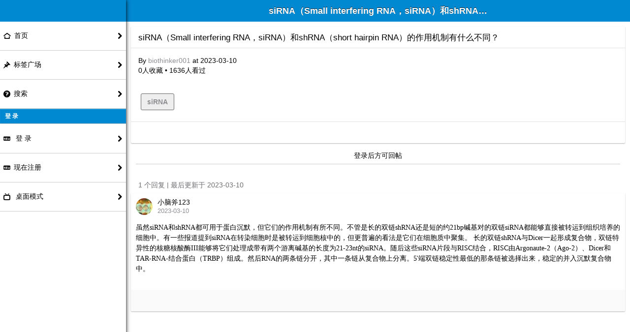

--- FILE ---
content_type: text/html; charset=UTF-8
request_url: http://m.293bbs.com/t/3289
body_size: 8420
content:
<!DOCTYPE html>
<html lang="zh-cmn-Hans">
<head>
	<title>siRNA（Small interfering RNA，siRNA）和shRNA（short hairpin RNA）的作用机制有什么不同？ - 小恒学术问答</title>
	<meta http-equiv="Content-type" content="text/html; charset=utf-8" />
	<meta http-equiv="Cache-Control" content="no-siteapp" />
	<meta http-equiv="cleartype" content="on" />
	<meta name="viewport" content="width=device-width, initial-scale=1.0, maximum-scale=1.0, minimum-scale=1.0, user-scalable=no, minimal-ui" />
	<meta name="MobileOptimized" content="320" />
	<meta name="HandheldFriendly" content="True" />
	<meta name="apple-mobile-web-app-capable" content="yes" />
	<meta name="mobile-web-app-capable" content="yes" />
	<meta name="full-screen" content="yes" />
	<meta name="browsermode" content="application" />
	<meta name="x5-fullscreen" content="true" />
	<meta name="msapplication-TileColor" content="#0088D1" />
	<meta name="msapplication-TileImage" content="/static/img/retinahd_icon.png" />
	<meta name="theme-color" content="#0088D1" />
	<link rel="icon" sizes="192x192" href="/static/img/nice-highres.png" />
	<link rel="apple-touch-icon-precomposed" href="/static/img/apple-touch-icon-57x57-precomposed.png" />
	<link rel="apple-touch-icon-precomposed" sizes="72x72" href="/static/img/apple-touch-icon-72x72-precomposed.png" />
	<link rel="apple-touch-icon-precomposed" sizes="114x114" href="/static/img/apple-touch-icon-114x114-precomposed.png" />
	<link rel="apple-touch-icon-precomposed" sizes="144x144" href="/static/img/apple-touch-icon-144x144-precomposed.png" />
	<link rel="apple-touch-icon-precomposed" sizes="180x180" href="/static/img/retinahd_icon.png" />
	<link rel="shortcut icon" type="image/ico" href="/favicon.ico" />
	<link rel="stylesheet" type="text/css" href="/static/css/mobile/appframework.css?version=5.9.0" />
	<link rel="stylesheet" type="text/css" href="/static/css/mobile/style.css?version=5.9.0" />
	<link rel="search" type="application/opensearchdescription+xml" title="小恒学术问答" href="/search.xml" />
	<script type="text/javascript">
		var Prefix="carbon_";
		var WebsitePath="";
	</script>
	<script type="text/javascript" charset="utf-8" src="/static/js/jquery.js"></script>
	<script type="text/javascript" charset="utf-8" src="/static/js/mobile/appframework.ui.min.js?version=5.9.0"></script>
	<script type="text/javascript" charset="utf-8" src="/static/js/mobile/global.js?version=5.9.0"></script>
	<script type="text/javascript" charset="utf-8" src="/language/zh-cn/global.js?version=5.9.0"></script>
	<meta name="keywords" content="siRNA" />
	<meta http-equiv="mobile-agent" content="format=xhtml; url=http://m.293bbs.com/t/3289" />
</head>

<body>
	<!-- this is the main container div.  This way, you can have only part of your app use UI -->
	<div id="mainview" class="view splitview">
		<header>
			<h1>siRNA（Small interfering RNA，siRNA）和shRNA（short hairpin RNA）的作用机制有什么不同？</h1>
			<a class="menuButton" onclick="javascript:slideout.toggle();"></a>
		</header>
		<div class="pages">
			<div data-title="siRNA（Small interfering RNA，siRNA）和shRNA（short hairpin RNA）的作用机制有什么不同？" id="IDc992251438ed6f56b844f877c03f3c21" class="panel" selected="true">
				<div class="card">
	<div class="card-header">siRNA（Small interfering RNA，siRNA）和shRNA（short hairpin RNA）的作用机制有什么不同？</div>
	<div class="card-content" id="p5882">
		<div class="card-content-inner">
			<p class="color-gray">By <a href="/u/biothinker001">biothinker001</a>
 at 2023-03-10<br />0人收藏 • 1636人看过			</p>
			<p><p><br/></p></p>
			<div class="button-grouped">
					<a href="/tag/siRNA" class="button">siRNA</a>
			</div>
		</div>
	</div>
	<div class="card-footer">
		</div>
</div>
<!-- post main content end -->
	<ul class="list topic-list"><li class="pagination">登录后方可回帖</li></ul>
<!-- comment list start -->
<div class="content-block-title">
	1 个回复  |  最后更新于 2023-03-10</div>
<div class="card carbonforum-card">
	<div class="card-header no-border">
		<div class="carbonforum-avatar">
			<a href="/u/%E5%B0%8F%E8%84%91%E6%96%A7123">
				<img src="/upload/avatar/small/25.png" alt="小脑斧123"/>			</a>
		</div>
		<div class="carbonforum-name">小脑斧123</div>
		<div class="carbonforum-date">2023-03-10</div>
		<div class="carbonforum-floor">#1</div>
	</div>
	<div class="card-content" id="p5886"><p><p><span style=";font-family:等线;font-size:14px">虽然</span><span style=";font-family:等线;font-size:14px">siRNA和shRNA都可用于蛋白沉默，但它们的作用机制有所不同。不管是长的双链shRNA还是短的约21bp碱基对的双链siRNA都能够直接被转运到组织培养的细胞中。有一些报道提到siRNA在转染细胞时是被转运到细胞核中的，但更普遍的看法是它们在细胞质中聚集。 长的双链shRNA与Dicer一起形成复合物，双链特异性的核糖核酸酶III能够将它们处理成带有两个游离碱基的长度为21-23nt的siRNA。随后这些siRNA片段与RISC结合，RISC由Argonaute-2（Ago-2）、Dicer和TAR-RNA-结合蛋白（TRBP）组成。然后RNA的两条链分开，其中一条链从复合物上分离。5&#39;端双链稳定性最低的那条链被选择出来，稳定的并入沉默复合物中。</span></p><p><br/></p></p></div>
	<div class="card-footer no-border">
	</div>
</div>
<!-- comment list end -->
<ul class="list topic-list">
</ul>
<script type="text/javascript">
TopicParse();
</script>			</div>
		</div>
		<!-- this is the default left side nav menu.  If you do not want any, do not include these -->
		<nav id="menu">
			 <div class="view active" id="navView">
				<header class="header" id="menuHeader"></header>
				<div class="pages">
					 <div class="panel active" id="navPage" style="padding:0!important;" data-title="navPage">
						

<ul class="list">
	<li>
		<a class="icon home" href="/" data-transition="slide" data-refresh="true">首页</a>
	</li>
	<li>
		<a class="icon pin" href="/tags" data-transition="slide">标签广场</a>
	</li>
	<li>
		<a class="icon question" href="JavaScript:Search();" data-transition="slide">搜索</a>
	</li>
	<li class="divider"> 登 录 </li>
	<li><a class="icon new" href="javascript:$('#LoginViewCancelButton').text(Lang['Cancel']);$.afui.loadContent('#LoginPanel', false, false, 'up-reveal',$('#mainview'));"> 登 录 </a></li>
	<li><a class="icon new" href="/register" data-transition="slide">现在注册</a></li>
	<li>
		<a class="icon tv" href="http://www.293bbs.com/redirect-desktop?callback=%2Ft%2F3289" data-ignore="True">
			桌面模式		</a>
	</li>
</ul>					</div>
				</div>
			</div>
		</nav>
	</div>
	<div class="view" id="LoginView">
		<div class="pages">
			<div class="panel" id="LoginPanel">
				<p>
					<br />
					<h1> 登 录 </h1>
					<br />
				</p>
				<form action="/login" method="post" onsubmit="JavaScript:this.Password.value=md5(this.Password.value);">
					<div class="input-group">
						<input type="hidden" value="/t/3289" name="ReturnUrl" id="ReturnUrl" />
						<input type="hidden" name="FormHash" value="502b718c" />
						<input type="hidden" name="Expires" value="30" />
						<p>
						<input type="text" name="UserName" id="UserName" placeholder="用户名" value="" />
						</p>
						<p>
						<input type="password" name="Password" id="Password" placeholder="密码" value="" />
						</p>
						<p>
							<input type="text" name="VerifyCode" id="VerifyCode" placeholder="验证码" onclick="document.getElementById('Verification_Code_Img').src='/seccode.php';" value="" placeholder="验证码" style="width:66%;"/>
							<img src="" id="Verification_Code_Img" style="cursor: pointer;" onclick="this.src+=''" style="width:33%;" align="middle" />
							<br style="clear:both" />
						</p>
						<p>
							<a href="/register" class="button">现在注册</a>
							<input type="submit" class="button" value=" 登 录 " name="submit" style="float:right;" />
						</p>
						<p>
						<a href="/oauth-1" data-ignore="True">
							<img src="/static/img/oauth/wx.png" alt="WeChat  登 录 " />
						</a>&nbsp;&nbsp;
						</p>
						<p><a class="button block" href="#main" data-transition="up-reveal:dismiss" id="LoginViewCancelButton"></a></p>
					</div>
				</form>
			</div>
		</div>
	</div>
</body>
</html>


--- FILE ---
content_type: text/css
request_url: http://m.293bbs.com/static/css/mobile/appframework.css?version=5.9.0
body_size: 21780
content:
#af_actionsheet {
	position: absolute;
	left: 0px;
	right: 0px;
	padding-left: 10px;
	padding-right: 10px;
	padding-top: 10px;
	margin: auto;
	background: black;
	float: left;
	z-index: 9999;
	border-top: #fff 1px solid;
	background: rgba(71, 71, 71, 0.95);
	background-image: -webkit-gradient(linear, left top, left bottom, from(rgba(255, 255, 255, 0.4)), to(rgba(255, 255, 255, 0)), color-stop(0.08, rgba(255, 255, 255, 0.1)), color-stop(0.08, rgba(255, 255, 255, 0)));
	background-image: -webkit-linear-gradient(top, rgba(255, 255, 255, 0.4) 0%, rgba(255, 255, 255, 0.1) 8%, rgba(255, 255, 255, 0) 8%);
	box-shadow: 0px -1px 2px rgba(0, 0, 0, 0.4);
	bottom: 0px;
}
#af_actionsheet a {
	text-decoration: none;
	-webkit-transition: all 0.4s ease;
	transition: all 0.4s ease;
	text-shadow: 0px -1px rgba(0, 0, 0, 0.8);
	padding: 0px .25em;
	border: 1px solid rgba(0, 0, 0, 0.8);
	text-overflow: ellipsis;
	border-radius: .75em;
	background-image: -webkit-gradient(linear, left top, left bottom, from(rgba(255, 255, 255, 0.4)), to(rgba(255, 255, 255, 0)), color-stop(0.5, rgba(255, 255, 255, 0.1)), color-stop(0.5, rgba(255, 255, 255, 0)));
	background-image: -webkit-linear-gradient(top, rgba(255, 255, 255, 0.5) 0%, rgba(255, 255, 255, 0.2) 50%, rgba(255, 255, 255, 0) 50%);
	box-shadow: 0px 1px 1px rgba(255, 255, 255, 0.7);
	display: block;
	color: white;
	text-align: center;
	line-height: 36px;
	font-size: 20px;
	font-weight: bold;
	margin-bottom: 10px;
	background-color: #828282;
}
#af_actionsheet a.selected {
	background-color: #969696;
}
#af_actionsheet a.cancel {
	background-color: #2b2b2b;
	color: white;
}
#af_actionsheet a.cancel.selected {
	background-color: #494949;
}
#af_actionsheet a.red {
	color: white;
	background-color: #cc0000;
}
#af_actionsheet a.red.selected {
	background-color: #ff0000;
}

#lockScreen {
	position: absolute;
	top: 0px;
	bottom: 0px;
	width: 100%;
	height: 100%;
	left: 0px;
	z-index: 99999999999999;
	background: #ccc;
}
#lockScreen .flexContainer {
	display: -webkit-box;
	display: -moz-box;
	display: box;
	-webkit-box-orient: vertical;
	-moz-box-orient: vertical;
	box-orient: vertical;
	-webkit-box-align: center;
	-moz-box-align: center;
	box-align: center;
	-webkit-box-pack: center;
	-moz-box-pack: center;
	box-pack: center;
}
#lockScreen .keyboard {
	width: 100%;
	position: absolute;
	bottom: 0px;
}
#lockScreen .keyboard .row {
	display: block;
	width: 100%;
	text-align: center;
	height: 50px;
	line-height: 50px;
	font-size: 1.3em;
	font-weight: bold;
}
#lockScreen .keyboard .row div {
	display: block;
	width: 33.33%;
	float: left;
	border: 1px solid #000;
	justify-content: center;
	text-align: center;
}
#lockScreen .keyboard .row div.grey {
	background: white;
}
#lockScreen .content {
	position: absolute;
	top: 0px;
	bottom: 170px;
	width: 100%;
	text-align: center;
	-moz-box-flex: 0;
	-webkit-box-flex: 0;
	-ms-box-flex: 0;
	box-flex: 0;
	-moz-box-ordinal-group: 1;
	-webkit-box-ordinal-group: 1;
	-ms-box-ordinal-group: 1;
	box-ordinal-group: 1;
	align-items: center;
	justify-content: center;
}
#lockScreen .touched {
	background-color: white;
}
#lockScreen input[type="password"] {
	height: 50px;
	font-size: 40px;
	width: 200px;
	text-align: center;
}
#lockScreen .icon {
	font-size: 50px;
	color: white;
	margin-bottom: 10px;
}
#lockScreen .error {
	padding-top: 10px;
	visibility: hidden;
	color: red;
	font-weight: bold;
	font-size: 1.3em;
}
#lockScreen.round .content {
	bottom: 250px;
}
#lockScreen.round .keyboard {
	bottom: 10px;
}
#lockScreen.round .keyboard .row {
	display: -webkit-box;
	display: -moz-box;
	display: box;
	-webkit-box-align: center;
	-moz-box-align: center;
	box-align: center;
	-webkit-box-pack: center;
	-moz-box-pack: center;
	box-pack: center;
	margin-bottom: 20px;
}
#lockScreen.round .keyboard .row div {
	-moz-box-flex: 0;
	-webkit-box-flex: 0;
	-ms-box-flex: 0;
	box-flex: 0;
	-moz-box-ordinal-group: 1;
	-webkit-box-ordinal-group: 1;
	-ms-box-ordinal-group: 1;
	box-ordinal-group: 1;
	float: none;
	width: 60px;
	height: 60px;
	border-radius: 60px;
	line-height: 60px;
	margin: 10px;
	cursor: pointer;
}
#lockScreen.round .keyboard .row div.grey {
	background: transparent;
	border: none;
}
#lockScreen.round input[type="password"] {
	height: 50px;
	font-size: 40px;
	width: 200px;
	text-align: center;
	background: transparent;
	color: white;
}
#lockScreen.round input[type="password"]::-webkit-input-placeholder {
	color: white;
}
#lockScreen.round input[type="password"]::-moz-placeholder {
	/* Firefox 19+ */
	color: white;
}
#lockScreen.round input[type="password"]:-ms-input-placeholder {
	color: white;
}

#mask {
	display: block;
	width: 100%;
	height: 100%;
	background: #000;
	z-index: 999999;
	position: fixed;
	top: 0;
	left: 0;
}
.afPopup {
	display: block;
	width: 280px;
	float: left;
	border: solid 1px #72767b;
	border-radius: 10px;
	padding: 10px;
	opacity: 1;
	-webkit-transform: scale(1);
	transform: scale(1);
	position: absolute;
	z-index: 1000000;
	top: 50%;
	left: 50%;
	margin: 0px auto;
	background: #464646;
	color: white;
}
.afPopup > * {
	color: inherit;
}
.afPopup > HEADER {
	font-weight: bold;
	font-size: 20px;
	margin: 0;
	padding: 5px;
}
.afPopup > DIV {
	font-size: 14px;
	margin: 8px;
}
.afPopup > FOOTER {
	width: 100%;
	text-align: center;
	display: block !important;
}
.afPopup > FOOTER > A#cancel {
	float: left;
}
.afPopup > FOOTER > A#action {
	float: right;
}
.afPopup > FOOTER > A.center {
	float: none!important;
	width: 80%;
	margin: 8px;
}
.afPopup.hidden {
	opacity: 0;
	-webkit-transform: scale(0.1);
}
.afPopup.show {
	-webkit-transition: all 0.2s ease-in-out;
	transition: all 0.2s ease-in-out;
}

#splashscreen {
	position: absolute;
	top: 0;
	bottom: 0;
	width: 100%;
	left: 0;
	min-height: 120%;
	background: #1d1d1c !important;
	color: white !important;
	font-size: 30px;
	text-align: center;
	z-index: 9999;
	display: block;
	margin-left: auto !important;
	margin-right: auto !important;
	padding-top: 80px !important;
}
.ui-icon {
	background: #666;
	background: rgba(0, 0, 0, 0.4);
	background-repeat: no-repeat;
}
.ui-loader {
	display: none;
	margin: 10px;
	position: absolute;
	opacity: .85;
	z-index: 100;
	left: 50%;
	width: 200px;
	margin-left: -100px;
	margin-top: -35px;
	padding: 10px 30px;
	background: #666;
	background: rgba(0, 0, 0, 0.4);
	color: white;
}
.ui-loader h1 {
	font-size: 15px;
	text-align: center;
}
.ui-loader .ui-icon {
	position: static;
	display: block;
	opacity: .9;
	margin: 10px auto;
	width: 35px;
	height: 35px;
	background-color: #eee;
}
.ui-loader.heavy {
	opacity: 1;
}
.spin {
	-webkit-transform: rotate(360deg);
	-webkit-animation-name: spin;
	-webkit-animation-duration: 1s;
	-webkit-animation-iteration-count: infinite;
	transform: rotate(360deg);
	animation-name: spin;
	animation-duration: 1s;
	animation-iteration-count: infinite;
}
@-webkit-keyframes spin {
	from {
	-webkit-transform: rotate(0deg);
	}
	to {
	-webkit-transform: rotate(360deg);
	}
}
@keyframes spin {
	from {
	transform: rotate(0deg);
	}
	to {
	transform: rotate(360deg);
	}
}
.ui-icon-loading {
	width: 40px;
	height: 40px;
	border-left: 2px solid #ccc;
	border-right: 2px solid #ccc;
	border-top: 2px solid #ccc;
	border-bottom: 2px solid #ccc;
	background: white;
	border-radius: 10px;
}
.ui-corner-all {
	border-radius: .6em;
}

.swipe-reveal .swipe-hidden {
	position: absolute;
	right: 0px;
	top: 0px;
	z-index: 1;
	bottom: 0px;
}
.swipe-reveal .swipe-content {
	position: relative;
	display: block;
	color: inherit;
	margin: -20px -20px -20px -10px;
	text-decoration: none;
	padding: 20px 20px 20px 10px;
	background: inherit;
	z-index: 2;
}
.swipe-hidden .button,
.swipe-hidden .button.pressed {
	display: inline-block;
	height: 100%;
	background: #ccc !important;
	color: white;
	border-radius: 0 !important;
	border: none;
	padding: 20px 15px;
	margin: 0;
	float: left;
	color: white !important;
}
.swipe-hidden .archive,
.swipe-hidden .archive.pressed {
	background: red !important;
}

.afToast {
	width: auto;
	border: solid 1px #72767b;
	z-index: 1000000;
	margin: 0px auto;
	background: #464646;
	color: white;
	opacity: 0.95;
	height: auto;
	font-size: 20px;
	-webkit-transition: all  0.3s;
	transition: all  0.3s;
	text-align: left;
	line-height: 46px;
	margin: 5px 10px;
	border-radius: 5px;
	overflow: hidden;
}
.afToast > * {
	color: inherit;
}
.afToast > DIV {
	font-size: 16px;
	margin: 8px;
}
.afToast.hidden {
	opacity: 0.1;
	height: 5px;
	overflow: hidden;
}
.afToastContainer {
	position: absolute;
	top: 0px;
	left: 0px;
	z-index: 99999;
}
.afToast.success {
	background: #499349;
}
.afToast.error {
	background: #AA312A;
}
.afToast.warning {
	background: #DF8505;
}
.afToastContainer.br {
	bottom: 0px;
	right: 0px;
	top: auto;
	left: auto;
}
.afToastContainer.bl {
	bottom: 0px;
	left: 0px;
	top: auto;
	right: auto;
}
.afToastContainer.tl {
	top: 0px;
	left: 0px;
	right: auto;
	bottom: auto;
}
.afToastContainer.tr {
	top: 0px;
	right: 0px;
	left: auto;
	bottom: auto;
}
.afToastContainer.tc {
	top: 0px;
	right: 0px;
	bottom: auto;
	left: 0px;
}
.afToastContainer.bc {
	top: auto;
	right: 0px;
	bottom: 0px;
	left: 0px;
}

.panel.active,
.panel.animation-active {
	display: block !important;
	z-index: 100;
	-webkit-animation-timing-function: linear !important;
	animation-timing-function: linear !important;
}
.animation-active {
	-webkit-animation-timing-function: linear !important;
	animation-timing-function: linear !important;
}
.panel.animation-active {
	-webkit-transition-duration: 300ms;
	transition-duration: 300ms;
}
.fast {
	-webkit-transition-duration: 100ms !important;
	transition-duration: 100ms !important;
}
.none-in,
.none-out {
	-webkit-animation: noTransition 1ms forwards;
	animation: noTransition 1ms forwards;
}
.blank-in,
.blank-out,
.blank {
	-webkit-animation: noTransition 300ms forwards;
	animation: noTransition 300ms forwards;
}
@-webkit-keyframes noTransition {
	from {
	opacity: 1.0;
	}
	to {
	opacity: 0.99;
	}
}
@keyframes noTransition {
	from {
	opacity: 1.0;
	}
	to {
	opacity: 0.99;
	}
}

.slide-in {
	-webkit-animation: slide-inAnimation 300ms forwards;
	animation: slide-inAnimation 300ms forwards;
}
@-webkit-keyframes slide-inAnimation {
	0% {
	-webkit-transform: translate3d(100%, 0, 0);
	}
	100% {
	-webkit-transform: translate3d(0, 0, 0);
	}
}
@keyframes slide-inAnimation {
	0% {
	transform: translate3d(100%, 0, 0);
	}
	100% {
	transform: translate3d(0, 0, 0);
	}
}
.slide-in.animation-reverse {
	-webkit-animation: slide-inAnimationReverse 450ms forwards;
	animation: slide-inAnimationReverse 450ms forwards;
}
@-webkit-keyframes slide-inAnimationReverse {
	100% {
	-webkit-transform: translate3d(100%, 0, 0);
	}
	0% {
	-webkit-transform: translate3d(0, 0, 0);
	}
}
@keyframes slide-inAnimationReverse {
	100% {
	transform: translate3d(100%, 0, 0);
	}
	0% {
	transform: translate3d(0, 0, 0);
	}
}
.slide-out {
	-webkit-animation: slide-outAnimation 300ms forwards;
	animation: slide-outAnimation 300ms forwards;
}
@-webkit-keyframes slide-outAnimation {
	0% {
	-webkit-transform: translate3d(0%, 0, 0);
	}
	100% {
	-webkit-transform: translate3d(-200px, 0, 0);
	}
}
@keyframes slide-outAnimation {
	0% {
	transform: translate3d(0%, 0, 0);
	}
	100% {
	transform: translate3d(-200px, 0, 0);
	}
}
.slide-out.animation-reverse {
	-webkit-animation: slide-outAnimationReverse 450ms forwards;
	animation: slide-outAnimationReverse 450ms forwards;
}
@-webkit-keyframes slide-outAnimationReverse {
	100% {
	-webkit-transform: translate3d(0%, 0, 0);
	}
	0% {
	-webkit-transform: translate3d(-200px, 0, 0);
	}
}
@keyframes slide-outAnimationReverse {
	100% {
	transform: translate3d(0%, 0, 0);
	}
	0% {
	transform: translate3d(-200px, 0, 0);
	}
}
.slide-full-in {
	-webkit-animation: slide-full-inAnimation 300ms forwards;
	animation: slide-full-inAnimation 300ms forwards;
}
@-webkit-keyframes slide-full-inAnimation {
	0% {
	-webkit-transform: translate3d(100%, 0, 0);
	}
	100% {
	-webkit-transform: translate3d(0, 0, 0);
	}
}
@keyframes slide-full-inAnimation {
	0% {
	transform: translate3d(100%, 0, 0);
	}
	100% {
	transform: translate3d(0, 0, 0);
	}
}
.slide-full-in.animation-reverse {
	-webkit-animation: slide-full-inAnimationReverse 450ms forwards;
	animation: slide-full-inAnimationReverse 450ms forwards;
}
@-webkit-keyframes slide-full-inAnimationReverse {
	100% {
	-webkit-transform: translate3d(100%, 0, 0);
	}
	0% {
	-webkit-transform: translate3d(0, 0, 0);
	}
}
@keyframes slide-full-inAnimationReverse {
	100% {
	transform: translate3d(100%, 0, 0);
	}
	0% {
	transform: translate3d(0, 0, 0);
	}
}
.slide-full-out {
	-webkit-animation: slide-full-outAnimation 300ms forwards;
	animation: slide-full-outAnimation 300ms forwards;
}
@-webkit-keyframes slide-full-outAnimation {
	0% {
	-webkit-transform: translate3d(0%, 0, 0);
	}
	100% {
	-webkit-transform: translate3d(-100%, 0, 0);
	}
}
@keyframes slide-full-outAnimation {
	0% {
	transform: translate3d(0%, 0, 0);
	}
	100% {
	transform: translate3d(-100%, 0, 0);
	}
}
.slide-full-out.animation-reverse {
	-webkit-animation: slide-full-outAnimationReverse 450ms forwards;
	animation: slide-full-outAnimationReverse 450ms forwards;
}
@-webkit-keyframes slide-full-outAnimationReverse {
	100% {
	-webkit-transform: translate3d(0%, 0, 0);
	}
	0% {
	-webkit-transform: translate3d(-100%, 0, 0);
	}
}
@keyframes slide-full-outAnimationReverse {
	100% {
	transform: translate3d(0%, 0, 0);
	}
	0% {
	transform: translate3d(-100%, 0, 0);
	}
}
.pop-in {
	-webkit-animation: pop-inAnimation 300ms forwards;
	animation: pop-inAnimation 300ms forwards;
}
@-webkit-keyframes pop-inAnimation {
	0% {
	opacity: 0;
	-webkit-transform: scale(0.5);
	}
	100% {
	opacity: 1;
	-webkit-transform: scale(1);
	}
}
@keyframes pop-inAnimation {
	0% {
	opacity: 0;
	transform: scale(0.5);
	}
	100% {
	opacity: 1;
	transform: scale(1);
	}
}
.pop-in.animation-reverse {
	-webkit-animation: pop-inAnimationReverse 450ms forwards;
	animation: pop-inAnimationReverse 450ms forwards;
}
@-webkit-keyframes pop-inAnimationReverse {
	100% {
	opacity: 0;
	-webkit-transform: scale(0.5);
	}
	0% {
	opacity: 1;
	-webkit-transform: scale(1);
	}
}
@keyframes pop-inAnimationReverse {
	100% {
	opacity: 0;
	transform: scale(0.5);
	}
	0% {
	opacity: 1;
	transform: scale(1);
	}
}
.pop-out {
	-webkit-animation: noTransition 300ms forwards;
	animation: noTransition 300ms forwards;
}
.fade-in {
	-webkit-animation: fade-inAnimation 300ms forwards;
	animation: fade-inAnimation 300ms forwards;
}
@-webkit-keyframes fade-inAnimation {
	0% {
	opacity: 0;
	}
	100% {
	opacity: 1;
	}
}
@keyframes fade-inAnimation {
	0% {
	opacity: 0;
	}
	100% {
	opacity: 1;
	}
}
.fade-in.animation-reverse {
	-webkit-animation: fade-inAnimationReverse 450ms forwards;
	animation: fade-inAnimationReverse 450ms forwards;
}
@-webkit-keyframes fade-inAnimationReverse {
	100% {
	opacity: 0;
	}
	0% {
	opacity: 1;
	}
}
@keyframes fade-inAnimationReverse {
	100% {
	opacity: 0;
	}
	0% {
	opacity: 1;
	}
}
.fade-out {
	-webkit-animation: noTransition 300ms forwards;
	animation: noTransition 300ms forwards;
}
.up-in {
	-webkit-animation: up-inAnimation 300ms forwards;
	animation: up-inAnimation 300ms forwards;
}
@-webkit-keyframes up-inAnimation {
	0% {
	-webkit-transform: translate3d(0%, 100%, 0);
	}
	100% {
	-webkit-transform: translate3d(0%, 0%, 0);
	}
}
@keyframes up-inAnimation {
	0% {
	transform: translate3d(0%, 100%, 0);
	}
	100% {
	transform: translate3d(0%, 0%, 0);
	}
}
.up-in.animation-reverse {
	-webkit-animation: up-inAnimationReverse 450ms forwards;
	animation: up-inAnimationReverse 450ms forwards;
}
@-webkit-keyframes up-inAnimationReverse {
	100% {
	-webkit-transform: translate3d(0%, 100%, 0);
	}
	0% {
	-webkit-transform: translate3d(0%, 0%, 0);
	}
}
@keyframes up-inAnimationReverse {
	100% {
	transform: translate3d(0%, 100%, 0);
	}
	0% {
	transform: translate3d(0%, 0%, 0);
	}
}
.up-out {
	-webkit-animation: up-outAnimation 300ms forwards;
	animation: up-outAnimation 300ms forwards;
}
@-webkit-keyframes up-outAnimation {
	0% {
	-webkit-transform: translate3d(0%, 0, 0);
	}
	100% {
	-webkit-transform: translate3d(0%, -200px, 0);
	}
}
@keyframes up-outAnimation {
	0% {
	transform: translate3d(0%, 0, 0);
	}
	100% {
	transform: translate3d(0%, -200px, 0);
	}
}
.up-out.animation-reverse {
	-webkit-animation: up-outAnimationReverse 450ms forwards;
	animation: up-outAnimationReverse 450ms forwards;
}
@-webkit-keyframes up-outAnimationReverse {
	100% {
	-webkit-transform: translate3d(0%, 0, 0);
	}
	0% {
	-webkit-transform: translate3d(0%, -200px, 0);
	}
}
@keyframes up-outAnimationReverse {
	100% {
	transform: translate3d(0%, 0, 0);
	}
	0% {
	transform: translate3d(0%, -200px, 0);
	}
}
.down-in {
	-webkit-animation: down-inAnimation 300ms forwards;
	animation: down-inAnimation 300ms forwards;
}
@-webkit-keyframes down-inAnimation {
	0% {
	-webkit-transform: translate3d(0%, -100%, 0);
	}
	100% {
	-webkit-transform: translate3d(0%, 0%, 0);
	}
}
@keyframes down-inAnimation {
	0% {
	transform: translate3d(0%, -100%, 0);
	}
	100% {
	transform: translate3d(0%, 0%, 0);
	}
}
.down-in.animation-reverse {
	-webkit-animation: down-inAnimationReverse 450ms forwards;
	animation: down-inAnimationReverse 450ms forwards;
}
@-webkit-keyframes down-inAnimationReverse {
	100% {
	-webkit-transform: translate3d(0%, -100%, 0);
	}
	0% {
	-webkit-transform: translate3d(0%, 0%, 0);
	}
}
@keyframes down-inAnimationReverse {
	100% {
	transform: translate3d(0%, -100%, 0);
	}
	0% {
	transform: translate3d(0%, 0%, 0);
	}
}
.down-out {
	-webkit-animation: down-outAnimation 300ms forwards;
	animation: down-outAnimation 300ms forwards;
}
@-webkit-keyframes down-outAnimation {
	0% {
	-webkit-transform: translate3d(0%, 0%, 0);
	}
	100% {
	-webkit-transform: translate3d(0%, 200px, 0);
	}
}
@keyframes down-outAnimation {
	0% {
	transform: translate3d(0%, 0%, 0);
	}
	100% {
	transform: translate3d(0%, 200px, 0);
	}
}
.down-out.animation-reverse {
	-webkit-animation: down-outAnimationReverse 450ms forwards;
	animation: down-outAnimationReverse 450ms forwards;
}
@-webkit-keyframes down-outAnimationReverse {
	100% {
	-webkit-transform: translate3d(0%, 0%, 0);
	}
	0% {
	-webkit-transform: translate3d(0%, 200px, 0);
	}
}
@keyframes down-outAnimationReverse {
	100% {
	transform: translate3d(0%, 0%, 0);
	}
	0% {
	transform: translate3d(0%, 200px, 0);
	}
}
.flip-in {
	-webkit-animation: flip-inAnimation 300ms forwards;
	animation: flip-inAnimation 300ms forwards;
	z-index: 5;
	backface-visibility: hidden;
	-webkit-backface-visibility: hidden;
}
@-webkit-keyframes flip-inAnimation {
	0% {
	-webkit-transform: rotateY(180deg);
	}
	100% {
	-webkit-transform: rotateY(0deg);
	}
}
@keyframes flip-inAnimation {
	0% {
	transform: rotateY(180deg);
	}
	100% {
	transform: rotateY(0deg);
	}
}
.flip-in.animation-reverse {
	-webkit-animation: flip-inAnimationReverse 450ms forwards;
	animation: flip-inAnimationReverse 450ms forwards;
}
@-webkit-keyframes flip-inAnimationReverse {
	100% {
	-webkit-transform: rotateY(180deg);
	}
	0% {
	-webkit-transform: rotateY(0deg);
	}
}
@keyframes flip-inAnimationReverse {
	100% {
	transform: rotateY(180deg);
	}
	0% {
	transform: rotateY(0deg);
	}
}
.flip-out {
	-webkit-animation: flip-outAnimation 300ms forwards;
	animation: flip-outAnimation 300ms forwards;
	z-index: 4;
	backface-visibility: hidden;
	-webkit-backface-visibility: hidden;
}
@-webkit-keyframes flip-outAnimation {
	0% {
	-webkit-transform: rotateY(0deg);
	}
	100% {
	-webkit-transform: rotateY(180deg);
	}
}
@keyframes flip-outAnimation {
	0% {
	transform: rotateY(0deg);
	}
	100% {
	transform: rotateY(180deg);
	}
}
.flip-out.animation-reverse {
	-webkit-animation: flip-outAnimationReverse 450ms forwards;
	animation: flip-outAnimationReverse 450ms forwards;
}
@-webkit-keyframes flip-outAnimationReverse {
	100% {
	-webkit-transform: rotateY(0deg);
	}
	0% {
	-webkit-transform: rotateY(180deg);
	}
}
@keyframes flip-outAnimationReverse {
	100% {
	transform: rotateY(0deg);
	}
	0% {
	transform: rotateY(180deg);
	}
}
.slide-left-in {
	-webkit-animation: slide-left-inAnimation 300ms forwards;
	animation: slide-left-inAnimation 300ms forwards;
}
@-webkit-keyframes slide-left-inAnimation {
	0% {
	-webkit-transform: translate3d(-100%, 0, 0);
	}
	100% {
	-webkit-transform: translate3d(0, 0, 0);
	}
}
@keyframes slide-left-inAnimation {
	0% {
	transform: translate3d(-100%, 0, 0);
	}
	100% {
	transform: translate3d(0, 0, 0);
	}
}
.slide-left-in.animation-reverse {
	-webkit-animation: slide-left-inAnimationReverse 450ms forwards;
	animation: slide-left-inAnimationReverse 450ms forwards;
}
@-webkit-keyframes slide-left-inAnimationReverse {
	100% {
	-webkit-transform: translate3d(-100%, 0, 0);
	}
	0% {
	-webkit-transform: translate3d(0, 0, 0);
	}
}
@keyframes slide-left-inAnimationReverse {
	100% {
	transform: translate3d(-100%, 0, 0);
	}
	0% {
	transform: translate3d(0, 0, 0);
	}
}
.slide-left-out {
	-webkit-animation: slide-left-outAnimation 300ms forwards;
	animation: slide-left-outAnimation 300ms forwards;
}
@-webkit-keyframes slide-left-outAnimation {
	0% {
	-webkit-transform: translate3d(0%, 0, 0);
	}
	100% {
	-webkit-transform: translate3d(200px, 0, 0);
	}
}
@keyframes slide-left-outAnimation {
	0% {
	transform: translate3d(0%, 0, 0);
	}
	100% {
	transform: translate3d(200px, 0, 0);
	}
}
.slide-left-out.animation-reverse {
	-webkit-animation: slide-left-outAnimationReverse 450ms forwards;
	animation: slide-left-outAnimationReverse 450ms forwards;
}
@-webkit-keyframes slide-left-outAnimationReverse {
	100% {
	-webkit-transform: translate3d(0%, 0, 0);
	}
	0% {
	-webkit-transform: translate3d(200px, 0, 0);
	}
}
@keyframes slide-left-outAnimationReverse {
	100% {
	transform: translate3d(0%, 0, 0);
	}
	0% {
	transform: translate3d(200px, 0, 0);
	}
}
.slide-right-in {
	-webkit-animation: slide-right-inAnimation 300ms forwards;
	animation: slide-right-inAnimation 300ms forwards;
}
@-webkit-keyframes slide-right-inAnimation {
	0% {
	-webkit-transform: translate3d(100%, 0, 0);
	}
	100% {
	-webkit-transform: translate3d(0, 0, 0);
	}
}
@keyframes slide-right-inAnimation {
	0% {
	transform: translate3d(100%, 0, 0);
	}
	100% {
	transform: translate3d(0, 0, 0);
	}
}
.slide-right-in.animation-reverse {
	-webkit-animation: slide-right-inAnimationReverse 450ms forwards;
	animation: slide-right-inAnimationReverse 450ms forwards;
}
@-webkit-keyframes slide-right-inAnimationReverse {
	100% {
	-webkit-transform: translate3d(100%, 0, 0);
	}
	0% {
	-webkit-transform: translate3d(0, 0, 0);
	}
}
@keyframes slide-right-inAnimationReverse {
	100% {
	transform: translate3d(100%, 0, 0);
	}
	0% {
	transform: translate3d(0, 0, 0);
	}
}
.slide-right-out {
	-webkit-animation: slide-right-outAnimation 300ms forwards;
	animation: slide-right-outAnimation 300ms forwards;
}
@-webkit-keyframes slide-right-outAnimation {
	0% {
	-webkit-transform: translate3d(0%, 0, 0);
	}
	100% {
	-webkit-transform: translate3d(-200px, 0, 0);
	}
}
@keyframes slide-right-outAnimation {
	0% {
	transform: translate3d(0%, 0, 0);
	}
	100% {
	transform: translate3d(-200px, 0, 0);
	}
}
.slide-right-out.animation-reverse {
	-webkit-animation: slide-right-outAnimationReverse 450ms forwards;
	animation: slide-right-outAnimationReverse 450ms forwards;
}
@-webkit-keyframes slide-right-outAnimationReverse {
	100% {
	-webkit-transform: translate3d(0%, 0, 0);
	}
	0% {
	-webkit-transform: translate3d(-200px, 0, 0);
	}
}
@keyframes slide-right-outAnimationReverse {
	100% {
	transform: translate3d(0%, 0, 0);
	}
	0% {
	transform: translate3d(-200px, 0, 0);
	}
}
.invoke-out {
	-webkit-animation: invoke-outAnimation 500ms forwards;
	animation: invoke-outAnimation 500ms forwards;
	z-index: 11;
}
@-webkit-keyframes invoke-outAnimation {
	0% {
	-webkit-transform: scale(1) translate3d(0%, 0, 0);
	}
	50% {
	-webkit-transform: scale(0.8) translate3d(10%, 0, 0);
	}
	100% {
	-webkit-transform: scale(0.8) translate3d(100%, 0, 0);
	}
}
@keyframes invoke-outAnimation {
	0% {
	transform: scale(1) translate3d(0%, 0, 0);
	}
	50% {
	transform: scale(0.8) translate3d(10%, 0, 0);
	}
	100% {
	transform: scale(0.8) translate3d(100%, 0, 0);
	}
}
.invoke-out.animation-reverse {
	-webkit-animation: invoke-outAnimationReverse 750ms forwards;
	animation: invoke-outAnimationReverse 750ms forwards;
}
@-webkit-keyframes invoke-outAnimationReverse {
	100% {
	-webkit-transform: scale(1) translate3d(0%, 0, 0);
	}
	50% {
	-webkit-transform: scale(0.8) translate3d(10%, 0, 0);
	}
	0% {
	-webkit-transform: scale(0.8) translate3d(100%, 0, 0);
	}
}
@keyframes invoke-outAnimationReverse {
	100% {
	transform: scale(1) translate3d(0%, 0, 0);
	}
	50% {
	transform: scale(0.8) translate3d(10%, 0, 0);
	}
	0% {
	transform: scale(0.8) translate3d(100%, 0, 0);
	}
}
.invoke-in {
	-webkit-animation: invoke-inAnimation 500ms forwards;
	animation: invoke-inAnimation 500ms forwards;
	z-index: 10;
}
@-webkit-keyframes invoke-inAnimation {
	0% {
	-webkit-transform: scale(0.6) translate3d(-130%, 0, 0);
	}
	50% {
	-webkit-transform: scale(0.8) translate3d(-110%, 0, 0);
	}
	100% {
	-webkit-transform: scale(1) translate3d(0, 0, 0);
	}
}
@keyframes invoke-inAnimation {
	0% {
	transform: scale(0.6) translate3d(-130%, 0, 0);
	}
	50% {
	transform: scale(0.8) translate3d(-110%, 0, 0);
	}
	100% {
	transform: scale(1) translate3d(0, 0, 0);
	}
}
.invoke-in.animation-reverse {
	-webkit-animation: invoke-inAnimationReverse 750ms forwards;
	animation: invoke-inAnimationReverse 750ms forwards;
}
@-webkit-keyframes invoke-inAnimationReverse {
	100% {
	-webkit-transform: scale(0.6) translate3d(-130%, 0, 0);
	}
	50% {
	-webkit-transform: scale(0.8) translate3d(-110%, 0, 0);
	}
	0% {
	-webkit-transform: scale(1) translate3d(0, 0, 0);
	}
}
@keyframes invoke-inAnimationReverse {
	100% {
	transform: scale(0.6) translate3d(-130%, 0, 0);
	}
	50% {
	transform: scale(0.8) translate3d(-110%, 0, 0);
	}
	0% {
	transform: scale(1) translate3d(0, 0, 0);
	}
}
.header-load {
	-webkit-animation: header-loadAnimation 300ms forwards;
	animation: header-loadAnimation 300ms forwards;
}
@-webkit-keyframes header-loadAnimation {
	0% {
	-webkit-transform: translate3d(0%, 0, 0);
	}
	100% {
	-webkit-transform: translate3d(-90px, 0, 0);
	opacity: 0.1;
	}
}
@keyframes header-loadAnimation {
	0% {
	transform: translate3d(0%, 0, 0);
	}
	100% {
	transform: translate3d(-90px, 0, 0);
	opacity: 0.1;
	}
}
.header-load.animation-reverse {
	-webkit-animation: header-loadAnimationReverse 450ms forwards;
	animation: header-loadAnimationReverse 450ms forwards;
}
@-webkit-keyframes header-loadAnimationReverse {
	100% {
	-webkit-transform: translate3d(0%, 0, 0);
	}
	0% {
	-webkit-transform: translate3d(-90px, 0, 0);
	opacity: 0.1;
	}
}
@keyframes header-loadAnimationReverse {
	100% {
	transform: translate3d(0%, 0, 0);
	}
	0% {
	transform: translate3d(-90px, 0, 0);
	opacity: 0.1;
	}
}
.header-unload {
	-webkit-animation: header-unloadAnimation 300ms forwards;
	animation: header-unloadAnimation 300ms forwards;
}
@-webkit-keyframes header-unloadAnimation {
	0% {
	-webkit-transform: translate3d(0%, 0, 0);
	}
	100% {
	-webkit-transform: translate3d(90px, 0, 0);
	opacity: 0.1;
	}
}
@keyframes header-unloadAnimation {
	0% {
	transform: translate3d(0%, 0, 0);
	}
	100% {
	transform: translate3d(90px, 0, 0);
	opacity: 0.1;
	}
}
.header-unload.animation-reverse {
	-webkit-animation: header-unloadAnimationReverse 450ms forwards;
	animation: header-unloadAnimationReverse 450ms forwards;
}
@-webkit-keyframes header-unloadAnimationReverse {
	100% {
	-webkit-transform: translate3d(0%, 0, 0);
	}
	0% {
	-webkit-transform: translate3d(90px, 0, 0);
	opacity: 0.1;
	}
}
@keyframes header-unloadAnimationReverse {
	100% {
	transform: translate3d(0%, 0, 0);
	}
	0% {
	transform: translate3d(90px, 0, 0);
	opacity: 0.1;
	}
}
.header-load-to {
	-webkit-animation: header-load-toAnimation 500ms forwards;
	animation: header-load-toAnimation 500ms forwards;
}
@-webkit-keyframes header-load-toAnimation {
	0% {
	-webkit-transform: translate3d(90px, 0, 0);
	opacity: 0.1;
	}
	100% {
	-webkit-transform: translate3d(0%, 0, 0);
	opacity: 1;
	}
}
@keyframes header-load-toAnimation {
	0% {
	transform: translate3d(90px, 0, 0);
	opacity: 0.1;
	}
	100% {
	transform: translate3d(0%, 0, 0);
	opacity: 1;
	}
}
.header-load-to.animation-reverse {
	-webkit-animation: header-load-toAnimationReverse 750ms forwards;
	animation: header-load-toAnimationReverse 750ms forwards;
}
@-webkit-keyframes header-load-toAnimationReverse {
	100% {
	-webkit-transform: translate3d(90px, 0, 0);
	opacity: 0.1;
	}
	0% {
	-webkit-transform: translate3d(0%, 0, 0);
	opacity: 1;
	}
}
@keyframes header-load-toAnimationReverse {
	100% {
	transform: translate3d(90px, 0, 0);
	opacity: 0.1;
	}
	0% {
	transform: translate3d(0%, 0, 0);
	opacity: 1;
	}
}
.header-unload-to {
	-webkit-animation: header-unload-toAnimation 500ms forwards;
	animation: header-unload-toAnimation 500ms forwards;
}
@-webkit-keyframes header-unload-toAnimation {
	0% {
	-webkit-transform: translate3d(-90px, 0, 0);
	opacity: 0.1;
	}
	100% {
	-webkit-transform: translate3d(0%, 0, 0);
	opacity: 1;
	}
}
@keyframes header-unload-toAnimation {
	0% {
	transform: translate3d(-90px, 0, 0);
	opacity: 0.1;
	}
	100% {
	transform: translate3d(0%, 0, 0);
	opacity: 1;
	}
}
.header-unload-to.animation-reverse {
	-webkit-animation: header-unload-toAnimationReverse 750ms forwards;
	animation: header-unload-toAnimationReverse 750ms forwards;
}
@-webkit-keyframes header-unload-toAnimationReverse {
	100% {
	-webkit-transform: translate3d(-90px, 0, 0);
	opacity: 0.1;
	}
	0% {
	-webkit-transform: translate3d(0%, 0, 0);
	opacity: 1;
	}
}
@keyframes header-unload-toAnimationReverse {
	100% {
	transform: translate3d(-90px, 0, 0);
	opacity: 0.1;
	}
	0% {
	transform: translate3d(0%, 0, 0);
	opacity: 1;
	}
}

@-ms-viewport {
	width: device-width;
}
body .afPopup {
	border: solid 1px #33B5E5;
	border-radius: 5px;
	background: inherit;
	color: inherit;
}
body .afPopup > FOOTER > A {
	width: 120px;
}
body #af_actionsheet {
	background: #0190d6;
	color: inherit;
}
body #af_actionsheet a {
	border-radius: 0;
	color: black;
	background: white;
	border: none;
	text-shadow: none;
}
.view header {
	background: #0088d1;
	border: none;
	border-bottom: 1px solid #0088d1;
	color: #ffffff;
}
.view header h1 {
	text-shadow: none;
	width: 45%;
}
.view header .backButton {
	background: #f9f9f9;
	color: #fff;
	display: block;
	line-height: 44px;
	left: 25px;
	text-overflow: ellipsis;
	font-size: 14px;
	padding: 0;
	text-shadow: none;
	background-color: transparent;
	border: none;
	border-color: transparent;
	height: 44px;
	top: 0;
	border-radius: 0;
	box-shadow: none;
	margin: 0;
	padding-left: 0;
	text-align: center;
	width: 50px;
	padding: 0 !important;
	margin: 0 !important;
	position: absolute;
}
.view footer {
	background: #0088d1;
	border: none;
	border-top: 1px solid #0088d1;
	box-shadow: none;
}
.view footer > a {
	color: #ffffff;
}
.view footer > a.pressed:not(.button) {
	border-radius: 0;
	background-color: #00AEEF;
}
.view footer > a.icon.pressed:not(.button):before {
	color: inherit;
}
.backButton::before {
	z-index: -1;
	font-size: 22px;
	position: absolute;
	top: -2px;
	left: -30px;
	text-align: center;
	border-radius: 0;
	border: none;
	border-color: transparent;
	box-shadow: none;
	-webkit-transform: none;
	transform: none;
	font-family: 'chevron';
	speak: none;
	font-style: normal;
	font-weight: normal;
	font-variant: normal;
	text-transform: none;
	line-height: 1;
	-webkit-font-smoothing: antialiased;
	content: "\f054";
	-webkit-transform: rotate(180deg);
	transform: rotate(180deg);
	background-color: transparent;
	padding: 12px;
}
.af-badge {
	border: none;
	box-shadow: none;
}
.list {
	background: inherit;
	color: inherit;
	border-color: #303030;
	font-weight: normal;
}
.list .divider {
	color: black;
}
.list > li > a:after {
	color: #0088D1;
}
.panel {
	color: inherit;
	background: inherit;
}
.panel h2 {
	color: #0088D1;
}
.collapsed:after {
	border-top: 6px solid;
}
.collapsed:before {
	border: 2px solid;
}
.expanded:after {
	border-bottom: 6px solid;
}
.expanded:before {
	border: 2px solid;
}
.collapsed:before,
.expanded:before {
	border-color: inherit;
}
.collapsed:after,
.expanded:after {
	border-top-color: inherit;
}
select,
textarea,
input[type="text"],
input[type=search],
input[type="password"],
input[type="datetime"],
input[type="datetime-local"],
input[type="date"],
input[type="month"],
input[type="time"],
input[type="week"],
input[type="number"],
input[type="email"],
input[type="url"],
input[type="tel"],
input[type="color"],
.input-group {
	background: inherit;
	color: inherit;
}
input.toggle + label:after {
	color: inherit;
}
input.toggle + label {
	border-radius: 0;
}
input.toggle + label > span {
	border-radius: 0;
	top: 0;
	width: 27px;
	height: 23px;
}
label {
	color: inherit;
}
input[type="radio"]:checked + label:before,
input[type="checkbox"]:checked + label:before {
	background: #33B5E5;
}
.button {
	border-radius: 0;
	text-shadow: none;
}
.button.previous {
	border: none;
}
.button.next {
	border: none;
}
.button.previous::after {
	color: black;
	z-index: -1;
	font-size: 22px;
	position: absolute;
	top: 2px;
	left: -25px;
	text-align: center;
	border-radius: 0;
	border: none;
	border-color: transparent;
	box-shadow: none;
	-webkit-transform: none;
	transform: none;
	font-family: 'chevron';
	speak: none;
	font-style: normal;
	font-weight: normal;
	font-variant: normal;
	text-transform: none;
	line-height: 1;
	-webkit-font-smoothing: antialiased;
	content: "\f054";
	-webkit-transform: rotate(180deg);
	transform: rotate(180deg);
	background-color: transparent;
}
.button.next::after {
	color: black;
	z-index: -1;
	font-size: 22px;
	position: absolute;
	top: 6px;
	right: -25px;
	text-align: center;
	border-radius: 0;
	border: none;
	border-color: transparent;
	box-shadow: none;
	-webkit-transform: none;
	transform: none;
	font-family: 'chevron';
	speak: none;
	font-style: normal;
	font-weight: normal;
	font-variant: normal;
	text-transform: none;
	line-height: 1;
	-webkit-font-smoothing: antialiased;
	content: "\f054";
	background-color: transparent;
}

.af-badge {
	position: absolute;
	top: 2px;
	right: 2px;
	display: inline-block;
	min-width: 20px;
	max-width: 90%;
	height: 20px;
	padding: 0 3px;
	background-color: red;
	border-radius: 20px;
	font-size: 12px;
	line-height: 19px;
	font-weight: bold;
	color: #fff;
	text-overflow: ellipsis;
	text-align: center;
	text-shadow: 0 -1px 0 rgba(64, 0, 0, 0.6);
}
.af-badge.br {
	bottom: 2px;
	right: 2px;
	top: auto;
	left: auto;
}
.af-badge.bl {
	bottom: 2px;
	left: 2px;
	top: auto;
	right: auto;
}
.af-badge.tl {
	top: 2px;
	left: 2px;
	right: auto;
	bottom: auto;
}

.button {
	position: relative;
	display: inline-block;
	padding: 8px 12px;
	margin: 8px 0;
	font-weight: bold;
	color: #000;
	text-align: center;
	vertical-align: top;
	cursor: pointer;
	background-color: #eee;
	border: 1px solid #666;
	text-decoration: none;
	z-index: 2;
}
.button.pressed {
	background: #fff;
}
.button.previous {
	margin-left: 16px;
	padding-left: 6px;
	border-color: #666 #666 transparent transparent !important;
}
.button.next {
	border-color: #666 transparent #666 #666 !important;
	margin-right: 16px;
	padding-right: 6px;
}
.button.previous::after {
	z-index: -1;
	content: '';
	position: absolute;
	width: 25px;
	height: 27px;
	background-color: inherit;
	top: 3px;
	left: -11px;
	border-radius: 5px;
	border: 1px solid;
	border-color: transparent transparent inherit transparent;
	-webkit-transform: rotate(45deg);
	transform: rotate(45deg);
}
.button.next::after {
	z-index: -1;
	content: '';
	position: absolute;
	width: 25px;
	height: 27px;
	background-color: inherit;
	top: 3px;
	right: -11px;
	border-radius: 5px;
	border: 1px solid;
	border-color: transparent transparent transparent transparent;
	-webkit-transform: rotate(45deg);
	transform: rotate(45deg);
}
.button.block {
	display: block;
}
.button.flat {
	border-radius: 0;
	box-shadow: none;
}
.header .button-grouped > .button {
	margin: 0;
	border-color: #fff;
}
.header .button {
	color: #fff;
	background: none;
	border-color: transparent;
	font-size: 12px;
	padding: 7px;
	height: 32px;
	margin: 5px;
	text-overflow: ellipsis;
	white-space: nowrap;
}
.header .button.icon:before {
	padding-left: 6px;
}
.button-grouped {
	display: inline-block;
	margin: 5px;
}
.button-grouped * {
	border-radius: 0px;
	float: left;
	border-left: 0px solid transparent;
	border-right: 1px solid #666;
	border-bottom: 1px solid #666;
	border-top: 1px solid #666;
	margin: 0;
}
.button-grouped > .button:first-child {
	border-left: 1px solid #666;
	border-top-left-radius: 3px;
	border-bottom-left-radius: 3px;
}
.button-grouped > .button:last-child {
	border-top-right-radius: 3px;
	border-bottom-right-radius: 3px;
}
.button-grouped.flex {
	display: -webkit-box;
	display: -moz-box;
	display: -ms-flexbox;
	display: -webkit-flex;
	display: flex;
}
.button-grouped.flex > .button {
	-webkit-box-flex: 1;
	-moz-box-flex: 1 auto;
	-webkit-flex: 1 auto;
	-ms-flex: 1 auto;
	flex: 1 auto;
	white-space: nowrap;
	overflow: hidden;
	text-overflow: ellipsis;
}
.button-grouped.flex.vertical {
	display: inline-block;
}
.button-grouped.vertical * {
	border-radius: 0px;
	display: block;
	float: none;
	width: 100%;
	border-left: 1px solid #666;
	border-right: 1px solid #666;
	border-top: 1px solid #666;
	border-bottom: 0px solid #666;
}
.button-grouped.vertical > .button:first-child {
	border-top-left-radius: 3px;
	border-top-right-radius: 3px;
	border-bottom-left-radius: 0px;
	border-bottom-right-radius: 0px;
}
.button-grouped.vertical > .button:last-child {
	border-top-right-radius: 0px;
	border-top-left-radius: 0px;
	border-bottom-right-radius: 3px;
	border-bottom-left-radius: 3px;
	border-bottom: 1px solid #666;
}
.button.gray {
	background: #999;
	border-color: #666;
}
.button.yellow {
	background-color: #F1C222;
	border-color: #999;
}
.button.red {
	color: #fff;
	text-shadow: 0 -1px 0 #666666;
	background: #B20000;
	border-color: #666;
}
.button.green {
	color: #fff;
	text-shadow: 0 -1px 0 #666666;
	background: #009C0C;
	border-color: #666;
}
.button.orange {
	color: #fff;
	text-shadow: 0 -1px 0 #666666;
	background-color: #FF8000;
	border-color: #666;
}
.button.black {
	color: #fff;
	text-shadow: none;
	background: #000;
	border-color: #666;
}
.button.slate {
	color: #fff;
	text-shadow: 0 -1px 0 #000000;
	background: #171F28;
	border-color: #666;
}
.backButton {
	text-overflow: ellipsis;
	white-space: nowrap;
}


select,
textarea,
input[type="text"],
input[type=search],
input[type="password"],
input[type="datetime"],
input[type="datetime-local"],
input[type="date"],
input[type="month"],
input[type="time"],
input[type="week"],
input[type="number"],
input[type="email"],
input[type="url"],
input[type="tel"],
input[type="color"],
.input-group {
	width: 100%;
	height: 40px;
	padding: 10px;
	margin-bottom: 10px;
	background: #fff;
	border: 1px solid #ccc;
	border-radius: 5px;
	font-size: 14px;
	font-weight: normal;
	-webkit-appearance: none;
	box-sizing: border-box;
}
form {
	position: relative;
}
input[type="radio"],
input[type="checkbox"] {
	display: none;
}
input[type="radio"] + label,
input[type="checkbox"] + label {
	display: inline-block;
	width: 60%;
	float: right;
	position: relative;
	text-align: left;
	padding: 13px 0 0 8px;
	margin-top: 3px;
}
input[type="radio"]:not(.toggle) + label:before {
	background-color: #fafafa;
	border: 1px solid #cacece;
	border-radius: 3px;
	display: block;
	position: absolute;
	top: 8px;
	left: -25px;
	height: 28px;
	width: 28px;
	font-size: 13px;
	text-align: center;
	line-height: 28px;
	content: " ";
}
input[type="radio"]:checked + label:before {
	background-color: #1eb0e9;
	-webkit-transition: background-color 150ms;
	transition: background-color 150ms;
}
input[type="checkbox"] + label:before {
	background-color: #fafafa;
	border: 1px solid #cacece;
	border-radius: 3px;
	display: block;
	position: absolute;
	top: 8px;
	left: -25px;
	height: 28px;
	width: 28px;
	font-size: 13px;
	text-align: center;
	line-height: 28px;
	content: " ";
}
input[type="checkbox"]:checked + label:before {
	content: '\00a0\2714';
	padding: 0px;
	display: inline-block;
	background-color: #1eb0e9;
	-webkit-transition: background-color 150ms;
	transition: background-color 150ms;
}
input[type="radio"]:after,
input[type="checkbox"]:after {
	visibility: hidden;
	display: block;
	font-size: 0;
	content: " ";
	clear: both;
	height: 0;
}
input[type="search"] {
	border-radius: 20px;
}
label {
	float: left;
	width: 33%;
	font-weight: normal;
	font-size: 14px;
	color: inherit;
	text-align: right;
	padding: 15px 18px;
}
label + select,
label + input[type="radio"],
label + input[type="checkbox"] label + textarea,
label + input[type="text"],
label + input[type=search],
label + input[type="password"],
label + input[type="datetime"],
label + input[type="datetime-local"],
label + input[type="date"],
label + input[type="month"],
label + input[type="time"],
label + input[type="week"],
label + input[type="number"],
label + input[type="email"],
label + input[type="url"],
label + input[type="tel"],
label + input[type="color"],
label + textarea {
	width: 66%;
}
textarea {
	height: auto;
}
.input-group {
	width: auto;
	height: auto;
	padding: 12px;
	overflow: hidden;
}
.input-group input:not([type='button']):not([type='submit']),
.input-group textarea,
.input-group select {
	margin-bottom: 0;
	background-color: transparent;
	border: 0;
	border-bottom: 1px solid #ccc;
	border-radius: 0;
	box-shadow: none;
}
.input-group input:not([type="submit"]):not([type="button"]):last-child,
.input-group textarea:last-child,
.input-group select:last-child {
	border-bottom: none;
}
.input-group input[type=button],
.input-group input[type=submit] {
	margin: 5px;
}
input.toggle + label:before,
input.toggle:checked + label:before {
	content: attr(data-on);
	position: absolute;
	color: #fff;
	left: 5px;
	width: 42px;
	text-align: left;
	z-index: 3;
	top: 0px;
	overflow: hidden;
	background-color: transparent;
	border: none;
	border-radius: 0px;
	text-transform: uppercase;
	display: none;
	height: 30px;
	line-height: 29px !important;
}
input.toggle:checked + label:before {
	display: block;
}
input.toggle:checked + label:after {
	display: none;
}
input.toggle:checked + label {
	background: #1eb0e9;
	line-height: -1em;
	-webkit-transition: background 150ms;
	transition: background 150ms;
}
input.toggle:checked + label > span {
	transform: translate3d(37px, 0, 0);
	-webkit-transform: translate3d(37px, 0, 0);
}
input.toggle + label:after {
	content: attr(data-off);
	position: absolute;
	color: #505050;
	width: 42px;
	text-align: left;
	z-index: 1;
	top: 0px;
	left: 30px;
	overflow: hidden;
	background-color: transparent;
	border: none;
	border-radius: 0px;
	text-transform: uppercase;
	height: 30px;
	line-height: 29px;
}
input.toggle + label {
	position: relative;
	margin: 5px;
	border-radius: 50px;
	display: block;
	height: 30px;
	width: 65px;
	border: 1px solid #ccc;
	left: 33%;
	float: none;
}
input.toggle + label > span {
	display: block;
	width: 29px;
	height: 31px;
	background: #ccc;
	border-radius: 50px;
	z-index: 5;
	top: -2px;
	left: 0px;
	position: absolute;
	transition: transform 100ms linear;
	transform: translate3d(0, 0, 0);
	-webkit-transform: translate3d(0, 0, 0);
	-webkit-transition: -webkit-transform 100ms linear;
}
.formGroupHead {
	font-size: 18px;
	font-weight: bold;
	color: inherit;
	margin: 16px 0 8px;
}
input[type=button],
input[type=submit],
button {
	font-size: inherit;
}

.grid {
	width: 100%;
	overflow: hidden;
}
.col2,
.col3,
.col1-3,
.col2-3 {
	float: none;
	width: 100%;
}
.grid:after {
	content: '';
	clear: both;
}
@media handheld, only screen and (min-width: 768px) {
	.col2 {
	width: 50%;
	float: left;
	}
	.col3 {
	width: 33.3%;
	float: left;
	}
	.col1-3 {
	width: 33.3%;
	float: left;
	}
	.col2-3 {
	width: 66.6%;
	float: left;
	}
}

@font-face {
	font-family: 'IcoMoon';
	src: url([data-uri]) format('woff'),
		 url([data-uri]) format('truetype');
	font-weight: normal;
	font-style: normal;
}
.icon:before {
	font-family: 'IcoMoon';
	speak: none;
	font-style: normal;
	font-weight: normal !important;
	font-variant: normal;
	text-transform: none;
	line-height: 1;
	color: inherit;
	position: relative;
	font-size: 1em;
	left: -3px;
	top: 2px;
}
li .icon:before {
	position: relative;
	width: 24px;
	height: 100%;
	top: 2px;
	line-height: 0 !important;
	margin-right: 4px;
}
.icon.mini:before {
	font-size: .7em;
}
.icon.big:before {
	font-size: 1.5em;
}
.icon.home:before {
	content: "\5a";
}
.icon.pencil:before {
	content: "\5b";
}
.icon.picture:before {
	content: "\5c";
}
.icon.camera:before {
	content: "\5d";
}
.icon.headset:before {
	content: "\5e";
}
.icon.paper:before {
	content: "\5f";
}
.icon.stack:before {
	content: "\61";
}
.icon.folder:before {
	content: "\60";
}
.icon.tag:before {
	content: "\62";
}
.icon.basket:before {
	content: "\63";
}
.icon.phone:before {
	content: "\64";
}
.icon.mail:before {
	content: "\65";
}
.icon.location:before {
	content: "\66";
}
.icon.clock:before {
	content: "\67";
}
.icon.calendar:before {
	content: "\68";
}
.icon.message:before {
	content: "\69";
}
.icon.chat:before {
	content: "\6a";
}
.icon.user:before {
	content: "\6b";
}
.icon.loading:before {
	content: "\6c";
}
.icon.refresh:before {
	content: "\6d";
}
.icon.magnifier:before {
	content: "\6e";
}
.icon.key:before {
	content: "\6f";
}
.icon.settings:before {
	content: "\70";
}
.icon.graph:before {
	content: "\71";
}
.icon.trash:before {
	content: "\72";
}
.icon.download:before {
	content: "\73";
}
.icon.upload:before {
	content: "\74";
}
.icon.star:before {
	content: "\75";
}
.icon.heart:before {
	content: "\76";
}
.icon.warning:before {
	content: "\77";
}
.icon.add:before {
	content: "\78";
}
.icon.remove:before {
	content: "\79";
}
.icon.question:before {
	content: "\7a";
}
.icon.info:before {
	content: "\7b";
}
.icon.error:before {
	content: "\7c";
}
.icon.check:before {
	content: "\7d";
}
.icon.minimize:before {
	content: "\7e";
}
.icon.close:before {
	content: "\e000";
}
.icon.up:before {
	content: "\e001";
}
.icon.right:before {
	content: "\e002";
}
.icon.down:before {
	content: "\e003";
}
.icon.left:before {
	content: "\e004";
}
.icon.html5:before {
	content: "\e005";
}
.icon.css:before {
	content: "\e006";
}
.icon.js:before {
	content: "\e007";
}
.icon.lamp:before {
	content: "\e008";
}
.icon.tools:before {
	content: "\e009";
}
.icon.new:before {
	content: "\e00a";
}
.icon.wifi:before {
	content: "\e00b";
}
.icon.mic:before {
	content: "\e00c";
}
.icon.database:before {
	content: "\e00d";
}
.icon.bug:before {
	content: "\e00e";
}
.icon.busy:before {
	content: "\e00f";
}
.icon.target:before {
	content: "\e010";
}
.icon.tv:before {
	content: "\e011";
}
.icon.cloud:before {
	content: "\e012";
}
.icon.pin:before {
	content: "\e013";
}

.overlayStatusbar > .view {
	padding-top: 20px;
}
.overlayStatusbar {
	background: #f8f8f8;
}

.list {
	margin: 0px;
	padding: 0px;
	list-style: none;
	background-color: #fff;
	box-sizing: border-box;
	-webkit-box-sizing: border-box;
}
.list li {
	display: block;
	list-style: none;
	position: relative;
	padding: 20px 20px 20px 10px;
	border-bottom: 1px solid #ccc;
	background: inherit;
}
.list li:first-child {
	/*   border-top: 1px solid #ccc;*/
}
.list > li > a {
	position: relative;
	display: block;
	color: inherit;
	margin: -20px -20px -20px -10px;
	text-decoration: none;
	padding: 20px 20px 20px 10px;
}
.list > li > a:after,
.list > li .chevron:after {
	position: absolute;
	right: 8px;
	font-family: 'chevron';
	speak: none;
	font-style: normal;
	font-weight: normal;
	font-variant: normal;
	text-transform: none;
	line-height: 1;
	-webkit-font-smoothing: antialiased;
	content: "\f054";
	top: 50%;
	margin-top: -0.5em;
	color: inherit;
}
.list a .af-badge {
	position: absolute;
	right: 30px;
	top: 48%;
	margin-top: -10px;
}
.list .divider {
	position: relative;
	top: -1px;
	padding-top: 6px;
	padding-bottom: 6px;
	font-size: 12px;
	font-weight: bold;
	line-height: 18px;
	background-color: #0088d1;
	color: #fff;
	border-top: 1px solid #ccc;
	border-bottom: 1px solid #ccc;
	box-shadow: inset 0 1px 1px rgba(255, 255, 255, 0.4);
	padding-right: 60px;
}
.list.inset {
	border: 1px solid #ccc;
	border-radius: 6px;
	margin: 10px;
}
.list.inset li:first-child {
	border-top: none;
	margin-top: 3px;
}
.list.inset li:last-child {
	border-bottom: none;
	margin-bottom: 3px;
}

*,
*:before,
*:after {
	-webkit-user-select: none;
	-webkit-tap-highlight-color: rgba(0, 0, 0, 0);
	-moz-tap-highlight-color: rgba(0, 0, 0, 0);
	-moz-user-select: -moz-none;
	-webkit-touch-callout: none;
	margin: 0;
	padding: 0;
	-webkit-box-sizing: border-box;
	-moz-box-sizing: border-box;
	box-sizing: border-box;
	-ms-touch-action: pan-y;
}
body,
html {
	-ms-overflow-style: none !important;
	width: 100%;
	height: 100%;
	overflow: hidden;
}
body {
	overflow-x: hidden;
	-webkit-text-size-adjust: none;
	font-family: 'Helvetica Neue', Helvetica, Arial, sans-serif;
	color: #000000;
	font-size: 14px;
	display: -webkit-box;
	-webkit-box-orient: vertical;
	-webkit-box-align: stretch;
	background: #ffffff;
}
input,
textarea {
	-webkit-user-select: text;
	-moz-user-select: -moz-text;
	-moz-user-select: text;
}
img {
	border: none;
}
p {
	display: block;
	margin: 6px 0;
	font-size: 14px;
	line-height: 20px;
	color: inherit;
}
.view {
	display: none;
	overflow: hidden;
	position: absolute;
	top: 0px;
	left: 0px;
	height: 100%;
	width: 100%;
}
.view header {
	position: relative;
	overflow: hidden;
	display: block;
	z-index: 250;
	-webkit-box-sizing: border-box;
	box-sizing: border-box;
	height: 44px;
	left: 0;
	right: 0;
}
.view header h1 {
	position: absolute;
	width: 45%;
	z-index: 1;
	height: 44px;
	font-size: 18px;
	font-weight: bold;
	left: 27.5%;
	color: #ffffff;
	padding: 10px 0;
	text-shadow: rgba(0, 0, 0, 0.8) 0 -1px 0;
	text-align: center;
	white-space: nowrap;
	text-overflow: ellipsis;
	overflow: hidden;
}
.view footer {
	z-index: 180;
	height: 49px;
	display: block;
	left: 0;
	right: 0;
	position: relative;
	padding: 0 3px;
	display: -webkit-box;
	display: -moz-box;
	display: box;
	display: -ms-flexbox;
	display: -webkit-flex;
	display: -moz-flex;
	display: -ms-flex;
	display: flex;
}
.view footer a {
	height: 100%;
	font-size: 12px;
	font-weight: normal;
	text-decoration: none;
	color: #ffffff;
	text-align: center;
	-webkit-box-flex: 1;
	-moz-box-flex: 1;
	-ms-box-flex: 1;
	box-flex: 1;
	-webkit-flex: 1;
	-moz-flex: 1;
	-ms-flex: 1;
	flex: 1;
	white-space: nowrap;
	overflow: hidden;
	text-overflow: ellipsis;
	display: block;
	padding-top: 3px;
}
.view footer a.button {
	color: black;
}
.view footer .icon:not(.button):before {
	display: block;
	position: relative;
	top: 2px;
	left: 0;
	font-size: 25px;
	margin: auto;
	width: 100%;
	margin-bottom: 5px;
}
.view.active {
	display: -webkit-box;
	display: -moz-box;
	display: box;
	display: -ms-flexbox;
	-webkit-box-orient: vertical;
	-moz-box-orient: vertical;
	-ms-box-orient: vertical;
	box-orient: vertical;
	display: -webkit-flex;
	display: -moz-flex;
	display: -ms-flex;
	display: flex;
	-webkit-flex-direction: column;
	-moz-flex-direction: column;
	-ms-flex-direction: column;
	flex-direction: column;
	height: 100%;
	width: 100%;
}
.pages {
	z-index: 180;
	position: relative;
	-webkit-box-flex: 1;
	-moz-box-flex: 1;
	-ms-box-flex: 1;
	box-flex: 1;
	-webkit-flex: 1;
	-moz-flex: 1;
	-ms-flex: 1;
	flex: 1;
	background: #ffffff;
	color: #000000;
	overflow: hidden;
}
.panel {
	width: 100%;
	height: 100%;
	position: absolute;
	top: 0px;
	left: 0px;
	display: none;
	padding: 10px;
	padding-top: 0px;
	overflow-x: hidden;
	overflow-y: auto;
	touch-action: pan-y;
	-webkit-overflow-scrolling: touch;
}
.panel.active {
	display: block;
}
.panel.x-scroll {
	overflow-x: auto;
	overflow-y: hidden;
	touch-action: pan-x;
}
.panel.no-scroll {
	overflow: hidden;
	touch-action: none;
}
nav {
	height: 100%;
	width: 200px;
	position: absolute;
	top: 0px;
	left: 0px;
	background: #ccc;
	display: none;
	box-shadow: 0 0 8px 0 black;
	z-index: 30;
}
nav.right {
	height: 100%;
	width: 200px;
	position: absolute;
	top: 0px;
	left: auto;
	right: 0px;
}
nav.active {
	display: block;
}
.splashscreen {
	background: #1d1d1c !important;
	padding-left: 40px;
	padding-top: 30px !important;
	min-height: 100%;
}
h2 {
	display: block;
	height: 34px;
	font-weight: bold;
	font-size: 18px;
	color: #000;
	padding: 6px 0;
	margin-bottom: 8px;
}
.afui_mask {
	position: absolute;
	top: 45%;
	z-index: 999999;
}
.afui_panel_mask {
	position: absolute;
	top: 0;
	bottom: 0;
	left: 0;
	right: 0;
	z-index: 2000;
	background-color: rgba(0, 0, 0, 0.1);
	display: none;
}
/* Chevrons */
@font-face {
	font-family: 'chevron';
	src: url([data-uri]) format('woff'), url([data-uri]) format('truetype');
	font-weight: normal;
	font-style: normal;
}
.chevron {
	font-family: 'chevron';
	speak: none;
	font-style: normal;
	font-weight: normal;
	font-variant: normal;
	text-transform: none;
	line-height: 1;
	-webkit-font-smoothing: antialiased;
}
.chevron:after {
	content: "\f054";
}
.chevron.left {
	-webkit-transform: rotate(180deg);
	transform: rotate(180deg);
}

#afui_mask {
	position: absolute;
	top: 45%;
	z-index: 999999;
	border-radius: 30px;
}
@media print {
	body {
	overflow: visible;
	}
	.panel {
	overflow-x: visible !important;
	overflow-y: visible !important;
	overflow: visible !important;
	}
}

@media handheld, only screen and (min-width: 768px) {
	.splitview > *:not(nav) {
	margin-left: 256px;
	z-index: 9;
	-webkit-transform: none !important;
	transform: none !important;
	-webkit-animation: none !important;
	animation: none !important;
	}
	.splitview > nav {
	left: 0px !important;
	width: 256px !important;
	display: block !important;
	z-index: 10;
	-webkit-animation: none !important;
	animation: none !important;
	}
	.splitview header .menuButton {
	display: none !important;
	}
}
header .menuButton {
	position: relative;
	top: 5px;
	right: -8px;
	height: 36px;
	width: 36px;
	z-index: 2;
	float: right;
}
header .menuButton:after {
	border-bottom: 9px double white;
	border-top: 3px solid white;
	top: 9px;
	left: 3px;
	content: "";
	height: 15px;
	position: absolute;
	width: 15px;
}

--- FILE ---
content_type: text/css
request_url: http://m.293bbs.com/static/css/mobile/style.css?version=5.9.0
body_size: 1991
content:
body {
    width: 100%;
    height: 100%;
}

.red {
    color: #E51C23;
}

.grey {
    color: #9E9E9E;
}

.topic-list a, .topic-list p {
    color: #333;
    line-height: 1.3;
    text-decoration: none;
}

.topic-list a:after {
    content: none !important;
}

.topic-list li {
    margin: auto 10px;
    padding: .5em 0 !important;
}

.topic-list .avatar {
    width: 20%;
    max-height: 5em;
    max-width: 5em;
    float: left;
}

.topic-list .avatar img {
    max-height: 5em;
    max-width: 5em;
    border-radius: 50%;
}

.topic-list .content {
    width: 80%;
    float: left;
}

.topic-list h2 {
    font-size: 1em;
    font-weight: 700;
    white-space: nowrap;
    overflow: hidden;
    text-overflow: ellipsis;
    margin: 0 !important;
}

.topic-list p {
    font-size: .75em;
    font-weight: 400;
    display: block;
    line-height: 1.3;
}

.topic-list .aside {
    position: absolute;
    line-height: .875em;
    font-weight: bold;
    border-radius: .125em;
    padding: .3em .5em;
    font-size: .75em;
    background-color: #5590CC;
    top: 3.8em;
    right: 2em;
    margin: 0;
    text-align: right;
    color: #FFF;
}

.c {
    clear: both;
}

.pagination {
    text-align: center;
}

.pagination a {
    line-height: 2.5em;
}

/* === Cards ===*/
.cards-list ul,
.card .list-block ul {
    background: none;
}

.cards-list > ul:before,
.card .list-block > ul:before {
    display: none;
}

.cards-list > ul:after,
.card .list-block > ul:after {
    display: none;
}

.card {
    background: #fff;
    box-shadow: 0px 1px 2px rgba(0, 0, 0, 0.3);
    margin: 10px 0;
    position: relative;
    border-radius: 2px;
    font-size: 14px;
}

.card .list-block,
.card .content-block {
    margin: 0;
}

.row:not(.no-gutter) .col > .card {
    margin-left: 0;
    margin-right: 0;
}

.card-content {
    position: relative;
    overflow-x: auto !important;
    overflow-y: hidden !important;
}

.card-content-inner {
    padding: 15px;
    position: relative;
}

.card-content-inner > p:first-child {
    margin-top: 0;
}

.card-content-inner > p:last-child {
    margin-bottom: 0;
}

.card-content-inner > .list-block,
.card-content-inner > .content-block {
    margin: -15px;
}

.card-header,
.card-footer {
    min-height: 44px;
    position: relative;
    padding: 10px 15px;
    box-sizing: border-box;
    display: -webkit-box;
    display: -ms-flexbox;
    display: -webkit-flex;
    display: flex;
    -webkit-box-pack: justify;
    -ms-flex-pack: justify;
    -webkit-justify-content: space-between;
    justify-content: space-between;
    -webkit-box-align: center;
    -ms-flex-align: center;
    -webkit-align-items: center;
    align-items: center;
}

.card-header[valign="top"],
.card-footer[valign="top"] {
    -webkit-box-align: start;
    -ms-flex-align: start;
    -webkit-align-items: flex-start;
    align-items: flex-start;
}

.card-header[valign="bottom"],
.card-footer[valign="bottom"] {
    -webkit-box-align: end;
    -ms-flex-align: end;
    -webkit-align-items: flex-end;
    align-items: flex-end;
}

.card-header a.link,
.card-footer a.link {
    color: #81848b;
    font-weight: 500;
    line-height: 44px;
    height: 44px;
    text-decoration: none;
    position: relative;
    margin-top: -10px;
    margin-bottom: -10px;
    display: -webkit-box;
    display: -ms-flexbox;
    display: -webkit-flex;
    display: flex;
    -webkit-box-pack: start;
    -ms-flex-pack: start;
    -webkit-justify-content: flex-start;
    justify-content: flex-start;
    -webkit-box-align: center;
    -ms-flex-align: center;
    -webkit-align-items: center;
    align-items: center;
    -webkit-transition-duration: 300ms;
    transition-duration: 300ms;
}

html:not(.watch-active-state) .card-header a.link:active,
html:not(.watch-active-state) .card-footer a.link:active,
.card-header a.link.active-state,
.card-footer a.link.active-state {
    opacity: 0.3;
    -webkit-transition-duration: 0ms;
    transition-duration: 0ms;
}

.card-header a.link i + span,
.card-footer a.link i + span,
.card-header a.link i + i,
.card-footer a.link i + i,
.card-header a.link span + i,
.card-footer a.link span + i,
.card-header a.link span + span,
.card-footer a.link span + span {
    margin-left: 7px;
}

.card-header a.link i.icon,
.card-footer a.link i.icon {
    display: block;
}

.card-header a.icon-only,
.card-footer a.icon-only {
    min-width: 44px;
    display: -webkit-box;
    display: -ms-flexbox;
    display: -webkit-flex;
    display: flex;
    -webkit-box-pack: center;
    -ms-flex-pack: center;
    -webkit-justify-content: center;
    justify-content: center;
    -webkit-box-align: center;
    -ms-flex-align: center;
    -webkit-align-items: center;
    align-items: center;
    margin: 0;
}

.card-header {
    border-radius: 2px 2px 0 0;
    font-size: 17px;
}

.card-header:after {
    content: '';
    position: absolute;
    left: 0;
    bottom: 0;
    right: auto;
    top: auto;
    height: 1px;
    width: 100%;
    background-color: #e1e1e1;
    display: block;
    z-index: 15;
    -webkit-transform-origin: 50% 100%;
    transform-origin: 50% 100%;
}

html.ios-gt-6.pixel-ratio-2 .card-header:after {
    -webkit-transform: scaleY(0.5);
    transform: scaleY(0.5);
}

html.ios-gt-6.pixel-ratio-3 .card-header:after {
    -webkit-transform: scaleY(0.33);
    transform: scaleY(0.33);
}

.card-header.no-border:after {
    display: none;
}

.card-footer {
    border-radius: 0 0 2px 2px;
    color: #6d6d72;
}

.card-footer:before {
    content: '';
    position: absolute;
    left: 0;
    top: 0;
    bottom: auto;
    right: auto;
    height: 1px;
    width: 100%;
    background-color: #e1e1e1;
    display: block;
    z-index: 15;
    -webkit-transform-origin: 50% 0%;
    transform-origin: 50% 0%;
}

html.ios-gt-6.pixel-ratio-2 .card-footer:before {
    -webkit-transform: scaleY(0.5);
    transform: scaleY(0.5);
}

html.ios-gt-6.pixel-ratio-3 .card-footer:before {
    -webkit-transform: scaleY(0.33);
    transform: scaleY(0.33);
}

.card-footer.no-border:before {
    display: none;
}

.card-header-pic .card-header {
    height: 40vw;
    background-size: cover;
    background-position: center;
}

.carbonforum-card .card-header {
    display: block;
    padding: 10px;
}

.carbonforum-card .carbonforum-avatar {
    float: left;
}

.carbonforum-card .carbonforum-avatar img {
    width: 34px;
    height: 34px;
    border-radius: 50%;
}

.carbonforum-card .carbonforum-name {
    margin-left: 44px;
    font-size: 14px;
    font-weight: 500;
}

.carbonforum-card .carbonforum-floor {
    display: none;
}

.carbonforum-card .carbonforum-date {
    margin-left: 44px;
    font-size: 13px;
    color: #8e8e93;
}

.carbonforum-card .card-footer {
    background: #fafafa;
}

.carbonforum-card .card-footer a {
    color: #81848b;
    font-weight: 500;
}

.carbonforum-card .card-content p {
    margin: 6px 10px !important;
}

.card-content img {
    max-width: 100%;
    display: block;
}

.card-content embed {
    display: block;
    margin-top: 10px;
    max-width: 100%;
}

.carbonforum-card .card-content-inner {
    padding: 15px 10px;
}

.content-block-title {
    position: relative;
    overflow: hidden;
    margin: 0;
    white-space: nowrap;
    text-overflow: ellipsis;
    font-size: 14px;
    text-transform: uppercase;
    line-height: 1;
    color: #6d6d72;
    margin: 35px 15px 10px;
}

.content-block-title + .card {
    margin-top: 10px;
}

.user-card-header-pic .card-header {
    min-height: 240px;
    background-size: cover;
    background-position: center;
}

.card a, color-gray, .color-gray a, .color-gray p {
    color: #8e8e93 !important;
    text-decoration: none;
}

/* quote*/
blockquote {
    margin-left: 10px;
    border-left: 3px solid #D0E5F2;
    font-style: normal;
    padding: 0 0 0 5px;
    display: block;
    line-height: 22px;
    vertical-align: baseline;
    font-size: 100%;
}

.slideout-menu {
    position: fixed;
    left: 0;
    top: 0;
    bottom: 0;
    right: 0;
    z-index: 0;
    padding: 0;
    overflow-y: auto;
    -webkit-overflow-scrolling: touch;
    display: none;
}

.slideout-panel {
    position: relative;
    z-index: 1;
}

.slideout-open,
.slideout-open body,
.slideout-open .slideout-panel {
    overflow: hidden;
}

.slideout-open .slideout-menu {
    display: block;
}

/*inbox*/
.message-item {
    position: relative;
    background-color: #EEEEEE;
    width: 60%;
    min-height: 40px;
    margin-top: 15px;
    margin-bottom:15px;
    border-radius: 5px;
    padding: 4px 10px;
    word-wrap: break-word;
}

.message-left{
    float: left;
    margin-left:90px;
}

.message-right{
    float: right;
    margin-right:90px;
}

.message-avatar{
    width: 50px;
    height: 50px;
}
.message-left .message-avatar {
    position: absolute;
    left: -90px;
    top: 0;
}

.message-right .message-avatar {
    position: absolute;
    right: -90px;
    top: 0;
}

.message-item .jt {
    border-color: #EEEEEE #FFFFFF;
    border-style: solid;
    width: 0;
    height: 0;
    font-size: 0;
    position: absolute;
}

.message-item .jt-left {
    border-width: 0 0 15px 30px;
    left: -30px;
    top: 15px;
}

.message-item .jt-right {
    border-width: 0 30px 15px 0;
    right: -30px;
    top: 15px;
}

--- FILE ---
content_type: application/javascript
request_url: http://m.293bbs.com/static/js/mobile/appframework.ui.min.js?version=5.9.0
body_size: 14542
content:
/*! 
intel-appframework - v3.0.0 - 2015-10-23 

 @author Ian Maffett
 @description jQuery helper functions for App Framework
 2011-2014 Intel
 @author Intel
 @version 3.0
 2014 Intel
*/
(function(a,h){function g(a,c){if(a)if(a.nodeType)c[c.length++]=a;else for(var d=0,b=a.length;d<b;d++)c[c.length++]=a[d]}function b(a,c){a.os={};a.os.webkit=c.match(/WebKit\/([\d.]+)/)?!0:!1;a.os.android=c.match(/(Android)\s+([\d.]+)/)||c.match(/Silk-Accelerated/)?!0:!1;a.os.androidICS=a.os.android&&c.match(/(Android)\s4/)?!0:!1;a.os.ipad=c.match(/(iPad).*OS\s([\d_]+)/)?!0:!1;a.os.iphone=!a.os.ipad&&c.match(/(iPhone\sOS)\s([\d_]+)/)?!0:!1;a.os.ios7=a.os.ipad||a.os.iphone;a.os.webos=c.match(/(webOS|hpwOS)[\s\/]([\d.]+)/)?
!0:!1;a.os.touchpad=a.os.webos&&c.match(/TouchPad/)?!0:!1;a.os.ios=a.os.ipad||a.os.iphone;a.os.playbook=c.match(/PlayBook/)?!0:!1;a.os.blackberry10=c.match(/BB10/)?!0:!1;a.os.blackberry=a.os.playbook||a.os.blackberry10||c.match(/BlackBerry/)?!0:!1;a.os.chrome=c.match(/Chrome/)?!0:!1;a.os.opera=c.match(/Opera/)?!0:!1;a.os.fennec=c.match(/fennec/i)?!0:c.match(/Firefox/)?!0:!1;a.os.ie=c.match(/MSIE 10.0/i)||c.match(/Trident\/7/i)?!0:!1;a.os.ieTouch=a.os.ie&&c.toLowerCase().match(/touch/i)?!0:!1;a.os.tizen=
c.match(/Tizen/i)?!0:!1;a.os.supportsTouch=h.DocumentTouch&&f instanceof h.DocumentTouch||"ontouchstart"in h;a.os.kindle=c.match(/Silk-Accelerated/)?!0:!1;a.feat={};a.feat.cssTransformStart=!a.os.opera?"3d(":"(";a.feat.cssTransformEnd=!a.os.opera?",0)":")";a.os.android&&!a.os.webkit&&(a.os.android=!1);c.match(/IEMobile/i)&&(a.each(a.os,function(c){a.os[c]=!1}),a.os.ie=!0,a.os.ieTouch=!0);for(var d=["Webkit","Moz","ms","O"],b=0;b<d.length;b++)""===f.documentElement.style[d[b]+"Transform"]&&(a.feat.cssPrefix=
d[b])}jQuery.event.props.push("touches");jQuery.event.props.push("originalTouches");jQuery.event.props.push("changedTouches");var f=h.document,e={},c="object"===typeof MSApp;a.extend(a.fn,{vendorCss:function(c,d,b){this.css(c.toLowerCase(),d,b);return this.css(a.feat.cssPrefix+c,d,b)},cssTranslate:function(c){this.vendorCss("Transform","translate"+a.feat.cssTransformStart+c+a.feat.cssTransformEnd)},computedStyle:function(a){if(!(0===this.length||void 0==a))return h.getComputedStyle(this[0],"")[a]},
replaceClass:function(a,c){if(void 0==a||void 0==c)return this;var d=function(a){f=f.replace(a in e?e[a]:e[a]=RegExp("(^|\\s)"+a+"(\\s|$)")," ")},b=0;for(;b<this.length;b++){var f=this[b].className;a.split(/\s+/g).concat(c.split(/\s+/g)).forEach(d);f=f.trim();this[b].className=0<f.length?(f+" "+c).trim():c}return this}});b(a,navigator.userAgent);a.__detectUA=b;a.uuid=function(){var a=function(){return(65536*(1+Math.random())|0).toString(16).substring(1)};return a()+a()+"-"+a()+"-"+a()+"-"+a()+"-"+
a()+a()+a()};a.getCssMatrix=function(c){a.is$(c)&&(c=c.get(0));var d=h.WebKitCSSMatrix||h.MSCSSMatrix;if(void 0===c)return d?new d:{a:0,b:0,c:0,d:0,e:0,f:0};c=h.getComputedStyle(c);c=c.webkitTransform||c.transform||c[a.feat.cssPrefix+"Transform"];return d?new d(c):c?(d=c.replace(/[^0-9\-.,]/g,"").split(","),{a:+d[0],b:+d[1],c:+d[2],d:+d[3],e:+d[4],f:+d[5]}):{a:0,b:0,c:0,d:0,e:0,f:0}};a.create=function(d,b){var e,k=new a;if(b||"<"!==d[0]){b.html&&(b.innerHTML=b.html,delete b.html);e=f.createElement(d);
for(var h in b)e[h]=b[h];k[k.length++]=e}else e=f.createElement("div"),c?MSApp.execUnsafeLocalFunction(function(){e.innerHTML=d.trim()}):e.innerHTML=d,g(e.childNodes,k);return k};a.query=function(c,d){try{return a(c,d)}catch(b){return a()}};a.isObject=function(a){return"object"===typeof a};a.is$=function(c){return c instanceof a};h.$afm=a;a.feat.TouchList=function(){this.length=0};a.feat.TouchList.prototype={item:function(a){return this[a]},_add:function(a){this[this.length]=a;this.length++}};var d=
1E3;a.feat.Touch=function(){this.identifier=d++};a.feat.Touch.prototype={clientX:0,clientY:0,screenX:0,screenY:0,pageX:0,pageY:0,identifier:0}})(jQuery,window);window.af=window.jq=jQuery;
(function(a){var h=window.location.pathname+window.location.search,g=function(){function c(){if(d.useOSThemes){var c=a(document.body);c.removeClass("ios ios7 win8 tizen bb android light dark firefox");a.os.android?c.addClass("android"):a.os.ie?c.addClass("win8"):a.os.blackberry||a.os.blackberry10||a.os.playbook?(c.addClass("bb"),d.backButtonText="Back"):a.os.ios7?c.addClass("ios7"):a.os.ios?c.addClass("ios7"):a.os.tizen?c.addClass("tizen"):a.os.fennec&&c.addClass("firefox")}a.os.ios7&&d.overlayStatusbar&&
d.ready(function(){a(document.body).addClass("overlayStatusbar")})}var d=this;"function"===typeof define&&define.amd?(d.autoLaunch=!1,define("appframeworkui",[],function(){return a.afui})):"undefined"!==typeof module&&module.exports&&(d.autoLaunch=!1,a.afui=d);var b=function(){c();window.FastClick&&FastClick.attach(document.documentElement)};if("complete"===document.readyState||"loaded"===document.readyState)if(b(),d.init)d.autoBoot();else a(window).one("afui:init",function(){d.autoBoot()});else a(document).ready(function(){b();
if(d.init)d.autoBoot();else a(window).one("afui:init",function(){d.autoBoot()})},!1);window.addEventListener("popstate",function(){if(d.useInternalRouting){var c=d.getPanelId(document.location.hash);"#"!==document.location.href.replace(document.location.origin+"/","")&&(""===c&&1===d.history.length&&(c="#"+d.firstPanel.id),""!==c&&0!==a(c).filter(".panel").length&&c!=="#"+d.activeDiv.id&&d.goBack())}},!1);window.addEventListener("orientationchange",function(){window.scrollTo(0,0)})},b=[];g.prototype=
{init:!1,showLoading:!0,showingMask:!1,loadingText:"Loading Content",remotePages:{},history:[],views:{},_readyFunc:null,doingTransition:!1,ajaxUrl:"",transitionType:"slide",firstPanel:"",hasLaunched:!1,isLaunching:!1,launchCompleted:!1,activeDiv:"",customClickHandler:"",useOSThemes:!0,overlayStatusbar:!1,useAutoPressed:!0,useInternalRouting:!0,backButtonText:"Back",autoBoot:function(){this.hasLaunched=!0;this.autoLaunch&&this.launch()},blockPageBounce:function(c){a.os.ios&&(!1===c?(window.removeEventListener("touchmove",
this.handlePageBounce,!1),window.removeEventListener("touchstart",this.handlePageBounce,!1)):(window.addEventListener("touchmove",this.handlePageBounce,!1),window.addEventListener("touchstart",this.handlePageBounce,!1)))},handlePageBounce:function(c){if("touchstart"===c.type)this._startTouchY=c.touches[0].screenY;else{var d=a(c.target).closest(".panel");if(0===d.length)return c.preventDefault();var d=d.get(0),b=d.scrollHeight>d.clientHeight,f="touch"===a(d).computedStyle("-webkit-overflow-scrolling"),
e="hidden"!==a(d).computedStyle("overflowY"),k=parseInt(a(d).computedStyle("height"),10);b&&(f&&e)&&(b=c.touches[0].screenY,k=this._startTouchY>=b&&d.scrollHeight-d.scrollTop===k,(this._startTouchY<=b&&0===d.scrollTop||k)&&c.preventDefault())}},registerDataDirective:function(a,d){b.push({sel:a,cb:d})},enableTabBar:function(){a(document).on("click",".button-grouped.tabbed",function(c){var d=a(c.target);d.closest(".tabbed").find(".button").data("ignore-pressed","true").removeClass("pressed");d.closest(".button").addClass("pressed");
setTimeout(function(){d.closest(".button").addClass("pressed")})})},disableTabBar:function(){a(document).off("click",".button-grouped.tabbed");a(".button-grouped.tabbed .button").removeAttr("data-ignore-pressed")},manageHistory:!0,loadDefaultHash:!0,actionsheet:function(c){return a.query(document.body).actionsheet(c)},popup:function(c){return a.query(document.body).popup(c)},blockUI:function(c){a.blockUI(c)},unblockUI:function(){a.unblockUI()},autoLaunch:!0,ready:function(c){if(this.launchCompleted)c();
else a(document).one("afui:ready",function(){c()})},goBack:function(c){var d=a(this.activeDiv).closest(".view");c&&c.target&&(d=a(c.target).closest(".view"));if(0!==d.length&&this.views[d.prop("id")]){var b=this.views[d.prop("id")];if(0!==b.length&&(c=b.pop(),0!==c.length))if(0<b.length){if((b=b[b.length-1].target)&&c.target!==b)this.runTransition(c.transition,c.target,b,!0),this.loadContentData(b,d,!0),this.updateHash(b.id)}else try{this.dismissView(c.target,c.transition)}catch(f){}}},clearHistory:function(){var a=
this.findViewTarget(this.activeDiv);this.views[a.prop("id")]=[];this.setBackButtonVisibility(!1)},pushHistory:function(c,d,b,f){try{this.manageHistory&&(window.history.pushState(d,d,h+"#"+d+f),a(window).trigger("hashchange",null,{newUrl:h+"#"+d+f,oldUrl:h+c}))}catch(e){}},updateHash:function(c){if(this.manageHistory){c=-1===c.indexOf("#")?"#"+c:c;var d=window.location.hash,b=this.getPanelId(c).substring(1);try{window.history.replaceState(b,b,h+c),a(window).trigger("hashchange",null,{newUrl:h+c,oldUrl:h+
d})}catch(f){}}},getPanelId:function(a){var d=a.indexOf("/");return-1===d?a:a.substring(0,d)},setBackButtonText:function(c){a(this.activeDiv).closest(".view").find("header .backButton").html(c)},setTitle:function(c){var d="";"string"===typeof c?(d=c,c=a(this.activeDiv).closest(".view")):a(c).attr("data-title")?d=a(c).attr("data-title"):a(c).attr("title")&&(d=a(c).attr("title"));d&&a(c).closest(".view").children("header").find("h1").html(d)},getTitle:function(){return a(this.activeDiv).closest(".view").children("header").find("h1").html()},
setBackButtonVisibility:function(c){a(this.activeDiv).closest(".view").children("header").find(".backButton").css("visibility",c?"visible":"hidden")},updateBadge:function(c,d,b,f){void 0===b&&(b="");c=a(c);var e=c.find("span.af-badge");0===e.length?("absolute"!==c.css("position")&&c.css("position","relative"),e=a.create("span",{className:"af-badge "+b,html:d}),c.append(e)):e.html(d);e.removeClass("tl bl br tr");e.addClass(b);void 0===f&&(f="red");a.isObject(f)?e.css(f):f&&e.css("background",f);e.data("ignore-pressed",
"true")},removeBadge:function(c){a(c).find("span.af-badge").remove()},showMask:function(c){c||(c=this.loadingText||"");a.query("#afui_mask>h1").html(c);a.query("#afui_mask").show();this.showingMask=!0;var d=this;setTimeout(function(){d.showingMask&&d.hideMask()},15E3)},hideMask:function(){a.query("#afui_mask").hide();this.showingMask=!1},dismissView:function(c,d){d=d.replace(":dismiss","");var b=a(c).closest(".view");this.runTransition(d,b,null,!0,a(c.hash).addClass("active").closest(".view"));this.activeDiv=
a(".view").not(b).find(".panel.active").get(0);this.updateHash(this.activeDiv.id)},loadContent:function(a,d,b,f,e){this.doingTransition||(e=e||null,0!==a.length&&(-1!==a.indexOf("#")?this.loadDiv(a,d,b,f,e):this.loadAjax(a,d,b,f,e)))},loadDiv:function(c,d,b,f,e){var k=c,g=k.indexOf("#"),h=k.indexOf("/");-1!==h&&-1!==g&&h>g&&(k=k.substr(0,h));k=k.replace("#","");if(k=a.query("#"+k).get(0))if(k===this.activeDiv&&!b)this.doingTransition=!1;else{this.transitionType=f;var g=this.findViewTarget(k),h=this.findPreviousPanel(k,
g),n=(e=e?this.findViewTarget(e):this.findViewTarget(this.activeDiv))&&e.get(0)!==g.get(0)&&e.closest(".splitview").get(0)===g.closest(".splitview").get(0)&&0!==e.closest(".splitview").length;n&&(d=!1);a(k).trigger("panelbeforeload");a(h).trigger("panelbeforeunload");var s=!1;n||(n=1===e.parent().closest(".view").length);n&&(e&&e.get(0)!==g.get(0))&&a(e).trigger("nestedviewunload");!n&&(d||e&&e.get(0)!==g.get(0))?(this.runViewTransition(f,g,e||d,k,b),this.updateViewHistory(g,k,f,c),s=!0):(this.runTransition(f,
h,k,b),this.updateViewHistory(g,k,f,c));this.loadContentData(k,g,!1,s)}else a(document).trigger("missingpanel",null,{missingTarget:c}),this.doingTransition=!1},findViewTarget:function(c){c=a(c).closest(".view");if(!c)return!1;this.views[c.prop("id")]||(this.views[c.prop("id")]=[]);return c},findPreviousPanel:function(c,d){var b=a(d).find(">.pages .panel.active").not(c);0===b.length&&(b=a(d).find(">.pages .panel:first-of-type"));return b.get(0)},loadContentData:function(a,d,b,e){this.activeDiv=a;this.setTitle(a,
d,b,e);this.showBackButton(d,e);this.setActiveTab(a,d)},setActiveTab:function(c,d){var b;"string"!==typeof c&&(b=a(c).prop("id"));if(!(0===d.find("footer").find("a").filter("[href='"+b+"']").length&&0===d.find("footer").find("a").filter("[href='#"+b+"']").length)){var e=d.find("footer").find("a").removeClass("pressed").attr("data-ignore-pressed","true");e.filter("[href='"+b+"']").addClass("pressed");e.filter("[href='#"+b+"']").addClass("pressed")}},showBackButton:function(a,d){var b=this.views[a.prop("id")].length,
e=a.children("header");0!==e.length&&(2<=b&&!0!==d?1!==e.find(".backButton").length&&e.prepend("<a class='backButton back'>"+this.backButtonText+"</a>"):e.find(".backButton").remove())},loadAjax:function(c,d,b,f,g){var k=this,h=e(c),q=a(".panel[data-crc='"+h+"']"),n=g.getAttribute("data-refresh");if(0<q.length)if(n)k.showLoading&&k.showMask("Loading Content"),a.ajax(c).then(function(a){q.html(a);k.showLoading&&k.hideMask();return k.loadContent("#"+q.prop("id"),d,b,f,g)});else return k.loadContent("#"+
q.prop("id"),d,b,f,g);k.showLoading&&k.showMask("Loading Content");a.ajax(c).then(function(e){e=a.create("div",{html:e});e.hasClass(".panel")?e=e.find(".panel"):(e=a(g).attr("data-title")?e.attr("data-title",g.getAttribute("data-title")):a(g).attr("title")?e.attr("data-title",g.getAttribute("title")):e.attr("data-title",c),e.prop("id",h),e.addClass("panel"));a(k.activeDiv).closest(".pages").append(e);e.attr("data-crc",h);k.showLoading&&k.hideMask();k.loadContent("#"+e.prop("id"),d,b,f,g)}).fail(function(a){k.showLoading&&
k.hideMask();console.log("Error with ajax request",a)})},runTransition:function(c,b,e,f,g){c||(c="slide");-1!==c.indexOf(":back")&&(c=c.replace(":back",""),f=!0);var k=this,h=f?b:e;b=f?e:b;e=!1;-1!==c.indexOf("-reveal")&&(c=c.replace("-reveal",""),e=!0);a(h).css("zIndex","10");a(b).css("zIndex","1");a(g).css("zIndex","1").addClass("active");var q=a(b).animation().remove(c+"-in");!e&&q?(f&&q.reverse(),q.end(function(){f?(this.classList.add("active"),a(this).trigger("panelload")):(this.classList.remove("active"),
a(this).trigger("panelunload"));k.doingTransition=!1}).run(c+"-out")):f?(a(b).trigger("panelload"),a(b).addClass("activeDiv")):a(b).trigger("panelunload");h=a(h).animation().remove(c+"-out");f&&h.reverse();h.end(function(){k.doingTransition=!1;f?(g&&a(g).css("zIndex","10"),this.classList.remove("active"),a(this).trigger("panelunload")):(this.classList.add("active"),a(this).trigger("panelload"),a(g).trigger("panelload"))}).run(c+"-in")},runViewTransition:function(c,b,e,f,g){b.addClass("active");a(f).addClass("active");
"none"===c?(this.doingTransition=!1,setTimeout(function(){e.removeClass("active");b.addClass("active");a(f).addClass("active")},50)):this.runTransition(c,e,b,g,f)},updateViewHistory:function(a,b,e,f){var g=this.views[a.prop("id")];g||(g=this.views[a.prop("id")]=[]);1<=g.length&&g[g.length-1].target===b||(this.pushHistory(b.id,b.id,e,f.replace(b.id,"").replace("#","")),this.views[a.prop("id")].push({target:b,transition:e}))},launch:function(){if(!1===this.hasLaunched||this.launchCompleted)this.hasLaunched=
!0;else{if(this.isLaunching)return!0;this.isLaunching=!0;this.blockPageBounce();var c=this,d=a.create("div",{id:"afui_mask",className:"ui-loader",html:"<span class='ui-icon ui-icon-loading spin'></span><h1>Loading Content</h1>"}).css({"z-index":2E4,display:"none"});document.body.appendChild(d.get(0));d=a(".view[data-default='true']");if(0===d.length&&(d=a(".view").eq(0),0===d.length))throw"You need to create a view";d.addClass("active");this.views[d.prop("id")]=[];var e=window.location.hash,g=0===
d.find(".panel[data-selected='true']").length?d.find(".panel").eq(0):d.find(".panel[data-selected='true']");g.addClass("active");this.activeDiv=g.get(0);this.views[d.prop("id")].push({target:g.get(0),transition:this.transitionType});this.defaultPanel=g.get(0);this.loadContentData(g.get(0),d,!1,!0);this.updateHash(g.get(0).id);this.loadDefaultHash&&setTimeout(function(){this.loadContent(e,!1,0,"none")}.bind(this));this.enableTabBar();a(document).on("click","a",function(a){c.useInternalRouting&&f(a,
a.currentTarget)});a(document).on("click",function(d){for(var e=b.length,f=a(d.target),g=0;g<e;g++){var h=b[g],m=f.closest(h.sel);0<m.length&&h.cb.call(c,m.get(0),d)}});a(document).on("click",".backButton, [data-back]",function(){c.useInternalRouting&&c.goBack(c)});d=a("[data-include]");if(0===d.length)this.launchCompleted=!0,a(document).trigger("afui:ready");else{var h=[];d.each(function(){var c=this.getAttribute("data-include"),b=a(this);h.push(a.get(c,function(a){b.append(a)}))});a.when.apply(a,
h).then(function(){this.launchCompleted=!0;a(document).trigger("afui:ready")}).fail(function(){this.launchCompleted=!0;a(document).trigger("afui:ready")})}a(document).on("click","footer a:not(.button)",function(c){c=a(c.target);var b=c.closest("footer");c.parent().find("a:not(.button)").attr("data-ignore-pressed","true").removeClass("pressed");"true"!==b.attr("data-ignore-pressed")&&c.addClass("pressed")})}}};var f=function(c,b){b=b||c.currentTarget;if(b!==document){if(!1!==("function"===typeof a.afui.customClickHandler?
a.afui.customClickHandler:!1)&&a.afui.customClickHandler(b.getAttribute("href"),c))return c.preventDefault();if("a"!==b.tagName.toLowerCase()&&b.parentNode)return f(c,b.parentNode);if("undefined"!==b.tagName&&"a"===b.tagName.toLowerCase()&&!(-1!==b.href.toLowerCase().indexOf("javascript:")||b.getAttribute("data-ignore"))){var e=b.href,g=location.protocol+"//"+location.hostname+":"+location.port+location.pathname;0===e.indexOf(g)&&(e=e.substring(g.length));if("#"===e||e.indexOf("#")===e.length-1||
0===e.length&&0===b.hash.length)return c.preventDefault();g=/^((http|https|file):\/\/)/;-1!==b.href.indexOf(":")&&g.test(b.href)&&c.preventDefault();g=b.getAttribute("data-transition");!g&&0<a(b).closest("footer").length&&(g="none");if(g&&-1!==g.indexOf(":dismiss"))return a.afui.dismissView(b,g);e=0<b.hash.length?b.hash:e;a.afui.loadContent(e,!1,0,g,b)}}},e=function(a,b){void 0===b&&(b=0);var e=0,e=0;b^=-1;for(var f=0,g=a.length;f<g;f++)e=(b^a.charCodeAt(f))&255,e="0x"+"00000000 77073096 EE0E612C 990951BA 076DC419 706AF48F E963A535 9E6495A3 0EDB8832 79DCB8A4 E0D5E91E 97D2D988 09B64C2B 7EB17CBD E7B82D07 90BF1D91 1DB71064 6AB020F2 F3B97148 84BE41DE 1ADAD47D 6DDDE4EB F4D4B551 83D385C7 136C9856 646BA8C0 FD62F97A 8A65C9EC 14015C4F 63066CD9 FA0F3D63 8D080DF5 3B6E20C8 4C69105E D56041E4 A2677172 3C03E4D1 4B04D447 D20D85FD A50AB56B 35B5A8FA 42B2986C DBBBC9D6 ACBCF940 32D86CE3 45DF5C75 DCD60DCF ABD13D59 26D930AC 51DE003A C8D75180 BFD06116 21B4F4B5 56B3C423 CFBA9599 B8BDA50F 2802B89E 5F058808 C60CD9B2 B10BE924 2F6F7C87 58684C11 C1611DAB B6662D3D 76DC4190 01DB7106 98D220BC EFD5102A 71B18589 06B6B51F 9FBFE4A5 E8B8D433 7807C9A2 0F00F934 9609A88E E10E9818 7F6A0DBB 086D3D2D 91646C97 E6635C01 6B6B51F4 1C6C6162 856530D8 F262004E 6C0695ED 1B01A57B 8208F4C1 F50FC457 65B0D9C6 12B7E950 8BBEB8EA FCB9887C 62DD1DDF 15DA2D49 8CD37CF3 FBD44C65 4DB26158 3AB551CE A3BC0074 D4BB30E2 4ADFA541 3DD895D7 A4D1C46D D3D6F4FB 4369E96A 346ED9FC AD678846 DA60B8D0 44042D73 33031DE5 AA0A4C5F DD0D7CC9 5005713C 270241AA BE0B1010 C90C2086 5768B525 206F85B3 B966D409 CE61E49F 5EDEF90E 29D9C998 B0D09822 C7D7A8B4 59B33D17 2EB40D81 B7BD5C3B C0BA6CAD EDB88320 9ABFB3B6 03B6E20C 74B1D29A EAD54739 9DD277AF 04DB2615 73DC1683 E3630B12 94643B84 0D6D6A3E 7A6A5AA8 E40ECF0B 9309FF9D 0A00AE27 7D079EB1 F00F9344 8708A3D2 1E01F268 6906C2FE F762575D 806567CB 196C3671 6E6B06E7 FED41B76 89D32BE0 10DA7A5A 67DD4ACC F9B9DF6F 8EBEEFF9 17B7BE43 60B08ED5 D6D6A3E8 A1D1937E 38D8C2C4 4FDFF252 D1BB67F1 A6BC5767 3FB506DD 48B2364B D80D2BDA AF0A1B4C 36034AF6 41047A60 DF60EFC3 A867DF55 316E8EEF 4669BE79 CB61B38C BC66831A 256FD2A0 5268E236 CC0C7795 BB0B4703 220216B9 5505262F C5BA3BBE B2BD0B28 2BB45A92 5CB36A04 C2D7FFA7 B5D0CF31 2CD99E8B 5BDEAE1D 9B64C2B0 EC63F226 756AA39C 026D930A 9C0906A9 EB0E363F 72076785 05005713 95BF4A82 E2B87A14 7BB12BAE 0CB61B38 92D28E9B E5D5BE0D 7CDCEFB7 0BDBDF21 86D3D2D4 F1D4E242 68DDB3F8 1FDA836E 81BE16CD F6B9265B 6FB077E1 18B74777 88085AE6 FF0F6A70 66063BCA 11010B5C 8F659EFF F862AE69 616BFFD3 166CCF45 A00AE278 D70DD2EE 4E048354 3903B3C2 A7672661 D06016F7 4969474D 3E6E77DB AED16A4A D9D65ADC 40DF0B66 37D83BF0 A9BCAE53 DEBB9EC5 47B2CF7F 30B5FFE9 BDBDF21C CABAC28A 53B39330 24B4A3A6 BAD03605 CDD70693 54DE5729 23D967BF B3667A2E C4614AB8 5D681B02 2A6F2B94 B40BBE37 C30C8EA1 5A05DF1B 2D02EF8D".substr(9*
e,8),b=b>>>8^e;return(b^-1)>>>0};a.afui=new g;a.afui.init=!0;a(window).trigger("afui:preinit");a(window).trigger("afui:init")})(jQuery);
(function(a){a.fn.actionsheet=function(a){for(var b,f=0;f<this.length;f++)b=new h(this[f],a);return 1===this.length?b:this};var h=function(g,b){if(this.el="string"===typeof g||g instanceof String?document.getElementById(g):g){if(this instanceof h){if("object"===typeof b)for(var f in b)this[f]=b[f]}else return new h(g,b);var e;f=function(){};if("string"===typeof b)e=a("<div id='af_actionsheet'><div style='width:100%'>"+b+"<a href='javascript:;' class='cancel'>Cancel</a></div></div>");else if("object"===
typeof b){e=a("<div id='af_actionsheet'><div style='width:100%'></div></div>");var c=a(e.children().get(0));b.push({text:"Cancel",cssClasses:"cancel"});for(var d=0;d<b.length;d++){var m=a("<a href='javascript:;'>"+(b[d].text||"TEXT NOT ENTERED")+"</a>");m[0].onclick=b[d].handler||f;b[d].cssClasses&&0<b[d].cssClasses.length&&m.addClass(b[d].cssClasses);c.append(m)}}a(g).find("#af_actionsheet").remove();a(g).find("#af_action_mask").remove();a(g).append(e);e.vendorCss("Transition","all 0ms");this.el.style.overflow=
"hidden";e.on("click","a",this.sheetClickHandler.bind(this));this.activeSheet=e;e.cssTranslate("0,"+e.height()+"px");a(g).append("<div id='af_action_mask' style='position:absolute;top:0px;left:0px;right:0px;bottom:0px;z-index:9998;background:rgba(0,0,0,.4)'/>");setTimeout(function(){e.vendorCss("Transition","all 300ms");e.cssTranslate("0,0")},10);a("#af_action_mask").bind("touchstart touchmove touchend click",function(a){a.preventDefault();a.stopPropagation()})}else window.alert("Could not find element for actionsheet "+
g)};h.prototype={activeSheet:null,sheetClickHandler:function(){this.hideSheet();return!1},hideSheet:function(){this.activeSheet.off("click","a",this.sheetClickHandler);a(this.el).find("#af_action_mask").unbind("click").remove();this.activeSheet.vendorCss("Transition","all 0ms");var g=this.activeSheet,b=this.el;setTimeout(function(){g.vendorCss("Transition","all 300ms");g.cssTranslate("0,"+(g.height()+60)+"px");setTimeout(function(){g.remove();g=null;b.style.overflow="none"},350)},10)}};a.afui.actionsheet=
function(g){return a(document.body).actionsheet(g)}})(jQuery);
(function(a){a.afui.registerDataDirective("[data-grower]",function(h,g){var b=a(h).closest("[data-grower]"),f=b.offset(),e=b.closest(".view"),c=g.target.hash||b.attr("data-grower");e.css("zIndex","1");var d=a(c).closest(".view"),m=b.width()/window.innerWidth,l=b.height()/window.innerHeight,p={left:f.left,top:f.top,x:m,y:l};a(c).trigger("panelgrowstart",[b.get(0)]);d.addClass("active").css("zIndex","10");d.vendorCss("TransformOrigin","0 0");d.data("growTransProps",p);d.vendorCss("TransitionDuration",
"0");d.vendorCss("Transform","translate3d("+f.left+"px,"+f.top+"px,0) scale("+m+","+l+")");d.data("growTarget",b.closest(".panel"));d.data("growFrom",a(c).attr("id"));a.afui.loadContent(c,e,!1,"stretch");a(c).one("panelload",function(){d.vendorCss("Transform","");a(c).trigger("panelgrowcomplete",[b.get(0)])})});a.afui.registerDataDirective("[data-grower-back]",function(h){var g=a(h).closest(".view"),b=a("#"+g.data("growFrom"));b.trigger("panelgrowendstart");h=g.data("growTransProps");var f="#"+g.data("growTarget").prop("id");
a(f).closest(".view").addClass("active");g.addClass("animation-active");g.transition().end(function(){g.removeClass("active");b.trigger("panelgrowendstart");a.afui.loadContent(f,!1,!1,"none")}).run("translate3d("+h.left+"px,"+h.top+"px,0) scale("+h.x+","+h.y+")","300ms")})})(jQuery);
(function(a){function h(a,b,c,e){var d=Math.abs(a-b),f=Math.abs(c-e);return d>=f?0<a-b?"Left":"Right":0<c-e?"Up":"Down"}function g(){b.last&&Date.now()-b.last>=e&&(b.el.trigger("longTap"),b={})}var b={},f,e=750,c,d=!1,m=!1;a(document).ready(function(){var l;a(document.body).bind("touchstart",function(h){h.originalEvent&&(h=h.originalEvent);if(h.touches&&0!==h.touches.length){var k=Date.now(),r=k-(b.last||k);h.touches&&0!==h.touches.length&&(b.el=a("tagName"in h.touches[0].target?h.touches[0].target:
h.touches[0].target.parentNode),f&&clearTimeout(f),b.x1=h.touches[0].pageX,b.y1=h.touches[0].pageY,b.x2=b.y2=0,0<r&&250>=r&&(b.isDoubleTap=!0),b.last=k,c=setTimeout(g,e),a.afui.useAutoPressed&&!b.el.attr("data-ignore-pressed")&&b.el.addClass("pressed"),l&&(a.afui.useAutoPressed&&!l.attr("data-ignore-pressed")&&l[0]!==b.el[0])&&l.removeClass("pressed"),l=b.el,m=d=!1)}}).bind("touchmove",function(e){e.originalEvent&&(e=e.originalEvent);b.x2=e.touches[0].pageX;b.y2=e.touches[0].pageY;if(!m&&(5<Math.abs(b.x2-
b.x1)||5<Math.abs(b.y2-b.y1))){var f=5<Math.abs(b.x2-b.x1),g=5<Math.abs(b.y2-b.y1);m=!0;b.el.trigger("swipeStart",[e]);b.el.trigger("swipeStart"+h(b.x1,b.x2,b.y1,b.y2),[b,e]);var l=b.el.closest(".swipe, .swipe-reveal, .swipe-x, .swipe-y"),n=b.el.closest(".x-scroll, .y-scroll, .scroll");d=0!==b.el.closest(".swipe, .swipe-reveal").length;0!==n.parent(l).length?d=!1:f&&0!==b.el.closest(".swipe-x").length?d=!0:g&&0!==b.el.closest(".swipe-y").length&&(d=!0)}a.os.android&&m&&d&&e.preventDefault();clearTimeout(c)}).bind("touchend",
function(c){c.originalEvent&&(c=c.originalEvent);if(b.el)if(a.afui.useAutoPressed&&!b.el.attr("data-ignore-pressed")&&b.el.removeClass("pressed"),b.isDoubleTap)b.el.trigger("doubleTap"),b={};else if((0<b.x2||0<b.y2)&&(30<Math.abs(b.x1-b.x2)||30<Math.abs(b.y1-b.y2))){b.el.trigger("swipe");c=h(b.x1,b.x2,b.y1,b.y2);var e=".x-scroll",d=".swipe-x";if("up"===c.toLowerCase()||"down"===c.toLowerCase())e=".y-scroll",d=".swipe-y";d=b.el.closest(d);e=b.el.closest(e);(0===d.length||0===e.length||0===d.find(e).length)&&
b.el.trigger("swipe"+c);b.x1=b.x2=b.y1=b.y2=b.last=0}else"last"in b&&(b.el.trigger("tap"),f=setTimeout(function(){f=null;b.el&&b.el.trigger("singleTap");b={}},250))}).bind("touchcancel",function(){b.el&&(a.afui.useAutoPressed&&!b.el.attr("data-ignore-pressed"))&&b.el.removeClass("pressed");b={};clearTimeout(c)})});"swipe swipeLeft swipeRight swipeUp swipeDown doubleTap tap singleTap longTap".split(" ").forEach(function(b){a.fn[b]=function(a){return this.bind(b,a)}})})(jQuery);
(function(a){var h=a.afui.setTitle;a.afui.animateHeader=function(g){a.afui.setTitle=!1!==g?function(b,f,e,c){var d;"string"===typeof b?d=b:a(b).attr("data-title")?d=a(b).attr("data-title"):a(b).attr("title")&&(d=a(b).attr("title"));d&&0!==d.length&&(b=a(this.activeDiv).closest(".view").children("header").eq(0),e=e?"header-unload":"header-load",f=b.find("h1").eq(0).html(),b.find("h1").eq(0).html(d).removeClass("header-unload header-load"),c||(b.find("h1").animation().run(e+"-to"),c=a("<h1>"+f+"</h1>"),
b.append(c),c.animation().end(function(){a(this).remove()}).run(e)))}:h}})(jQuery);
(function(a){a.fn.popup=function(a){return new g(this[0],a)};var h=[],g=function(b,e){if(this.container="string"===typeof b||b instanceof String?document.getElementById(b):b)try{if("string"===typeof e||"number"===typeof e)e={message:e,cancelOnly:"true",cancelText:"OK"};this.id=e.id=e.id||a.uuid();this.addCssClass=e.addCssClass?e.addCssClass:"";this.suppressTitle=e.suppressTitle||this.suppressTitle;this.title=e.suppressTitle?"":e.title||"Alert";this.message=e.message||"";this.cancelText=e.cancelText||
"Cancel";this.cancelCallback=e.cancelCallback||function(){};this.cancelClass=e.cancelClass||"button";this.doneText=e.doneText||"Done";this.doneCallback=e.doneCallback||function(){};this.doneClass=e.doneClass||"button";this.cancelOnly=e.cancelOnly||!1;this.onShow=e.onShow||function(){};this.autoCloseDone=void 0!==e.autoCloseDone?e.autoCloseDone:!0;h.push(this);1===h.length&&this.show()}catch(c){console.log("error adding popup "+c)}else window.alert("Error finding container for popup "+b)};g.prototype=
{id:null,addCssClass:null,title:null,message:null,cancelText:null,cancelCallback:null,cancelClass:null,doneText:null,doneCallback:null,doneClass:null,cancelOnly:!1,onShow:null,autoCloseDone:!0,suppressTitle:!1,show:function(){var b=this,e=a("<div id='"+this.id+"' class='afPopup hidden "+this.addCssClass+"'><header>"+this.title+"</header><div>"+this.message+"</div><footer><a href='javascript:;' class='"+this.cancelClass+"' id='cancel'>"+this.cancelText+"</a><a href='javascript:;' class='"+this.doneClass+
"' id='action'>"+this.doneText+"</a><div style='clear:both'></div></footer></div>");a(this.container).append(e);e.bind("close",function(){b.hide()});this.cancelOnly&&(e.find("A#action").hide(),e.find("A#cancel").addClass("center"));e.find("A").each(function(){var c=a(this);c.bind("click",function(a){"cancel"===c.attr("id")?(b.cancelCallback.call(b.cancelCallback,b),b.hide()):(b.doneCallback.call(b.doneCallback,b),b.autoCloseDone&&b.hide());a.preventDefault()})});b.positionPopup();a.blockUI(0.5);e.bind("orientationchange",
function(){b.positionPopup()});e.find("header").show();e.find("footer").show();setTimeout(function(){e.removeClass("hidden").addClass("show");b.onShow(b)},50)},hide:function(){var b=this;a.query("#"+b.id).addClass("hidden");a.unblockUI();!a.os.ie&&!a.os.android?setTimeout(function(){b.remove()},250):b.remove()},remove:function(){var b=a.query("#"+this.id);b.unbind("close");b.find("BUTTON#action").unbind("click");b.find("BUTTON#cancel").unbind("click");b.unbind("orientationchange").remove();h.splice(0,
1);0<h.length&&h[0].show()},positionPopup:function(){var b=a.query("#"+this.id);b.css("top",window.innerHeight/2.5+window.pageYOffset-b[0].clientHeight/2+"px");b.css("left",window.innerWidth/2-b[0].clientWidth/2+"px")}};var b=!1;a.blockUI=function(f){b||(f=f?" style='opacity:"+f+";'":"",a.query("BODY").prepend(a("<div id='mask'"+f+"></div>")),a.query("BODY DIV#mask").bind("touchstart",function(a){a.preventDefault()}),a.query("BODY DIV#mask").bind("touchmove",function(a){a.preventDefault()}),b=!0)};
a.unblockUI=function(){b=!1;a.query("BODY DIV#mask").unbind("touchstart");a.query("BODY DIV#mask").unbind("touchmove");a("BODY DIV#mask").remove()};a.afui.registerDataDirective("[data-alert]",function(b){b=a(b).attr("data-message");0!==b.length&&a(document.body).popup(b)});a.afui.popup=function(b){return a(document.body).popup(b)}})(jQuery);
(function(a){function h(a){this.element=a;this.element.classList.remove("animation-reverse");this.keepClass=!1}function g(a){this.element=a;this.element}a.fn.animation=function(){var a=this;this.each(function(){a=new h(this)});return a};var b=function(a){this.element.removeEventListener("webkitAnimationEnd",this.endCBCache,!1);this.element.removeEventListener("animationend",this.endCBCache,!1);this.element.removeEventListener("MSAnimationEnd",this.endCBCache,!1);this.endcb&&this.endcb.call(this.element,
a);this.element.classList.remove("animation-reverse");this.element.classList.remove("animation-active");this.keepClass||this.element.classList.remove(this.animClass)};h.prototype={element:null,animClass:null,runEnd:!1,keepClass:!1,keep:function(){this.keepClass=!0;return this},remove:function(a){this.element.classList.remove(a);this.element.offsetWidth=this.element.offsetWidth;return this},endCBCache:null,run:function(a,c){this.runEnd=!1;this.element.classList.add("animation-active");this.element.offsetWidth=
this.element.offsetWidth;this.element.classList.add(a);this.animClass=a;var d=window.getComputedStyle(this.element,null),f=d.animation-c;f||(f=d.animationDuration);f||(f=d.MozAnimationDuration);f||(f=d.webkitAnimationDuration);f=parseFloat(f);if(0.01>=f||isNaN(f))this.runEnd=!0;this.endCBCache=b.bind(this);if(this.runEnd)return this.endCBCache(),this;this.element.addEventListener("webkitAnimationEnd",this.endCBCache,!1);this.element.addEventListener("animationend",this.endCBCache,!1);this.element.addEventListener("MSAnimationEnd",
this.endCBCache,!1);return this},reverse:function(){this.element.classList.add("animation-reverse");return this},reRun:function(a){this.remove(a);return this.run(a)},endcb:function(){},end:function(a){this.endcb=a;return this}};a.fn.transition=function(){var a=this;this.each(function(){a=new g(this)});return a};var f=function(b){clearTimeout(this.timer);this.element.removeEventListener("webkitTransitionEnd",this.endCBCache,!1);this.element.removeEventListener("transitionend",this.endCBCache,!1);this.element.removeEventListener("MSTransitionEnd",
this.endCBCache,!1);this.endcb&&this.endcb.call(this.element,b);this.keepEnd||(a(this.element).vendorCss("TransitionDuration",""),a(this.element).vendorCss("Transform",""))};g.prototype={element:null,runEnd:!1,keepEnd:!1,keep:function(){this.keepEnd=!0;return this},endCBCache:null,timer:null,run:function(b,c){this.endCBCache=f.bind(this);this.element.addEventListener("webkitTransitionEnd",this.endCBCache,!1);this.element.addEventListener("transitionend",this.endCBCache,!1);this.element.addEventListener("MSTransitionEnd",
this.endCBCache,!1);a(this.element).vendorCss("TransitionDuration",c);a(this.element).vendorCss("Transform",b);this.timer=setTimeout(function(){this.endCBCache()}.bind(this),parseInt(c,10)+50);return this},endcb:function(){},end:function(a){this.endcb=a;return this}}})(jQuery);(function(a){a.afui.ready(function(){setTimeout(function(){a("#splashscreen").remove()},250)})})(jQuery);
(function(a){function h(){return this}var g=null,b,f={push:function(b,c,d){b=a(b).closest(".view").children().filter(":not(nav):not(aside)");d=d||g;for(var f=0;f<b.length;f++){var h=a(b[f]).show().animation();c?h.remove("slide-"+d+"-out").reverse():h.keep();h.run("slide-"+d+"-out")}},cover:function(){},reveal:function(a,b){return this.push(a,b)}};h.prototype={defaultTransition:"slide",defaultAnimation:"cover",isTransitioning:!1,autoHide:function(a){a.preventDefault();this.hide()},checkViewToClose:function(a){this.autoHide(a)},
autoHideCheck:null,selfCheckViewToClose:null,show:function(e,c,d){if(!this.isTransitioning){var h=this;g="right"===c?"right":"left";d=f[d]?d:this.defaultAnimation;var l=document.getElementById(e.replace("#",""));l&&(b=l,l.classList.contains("active")||(this.isTransitioning=!0,this.autoHideCheck=this.autoHide.bind(this),a(l).closest(".view").children().filter(":not(nav):not(aside)").off("touchstart",this.autoHideCheck),l.classList.add(g),e=a(l).show(),c="right"===g?"left":"right",0<a(l).closest(".view").find(".slide-"+
c+"-out").length&&(a(l).closest(".view").find(".slide-"+c+"-out").removeClass("slide-"+c+"-out"),a(l).closest(".view").find("aside.active, nav.active").removeClass("left right active").hide()),"reveal"!==d?e.css("zIndex","999").animation().run("slide-"+g+"-in").end(function(){this.classList.add("active");h.isTransitioning=!1}):e.animation().run("blank").end(function(){a(this).css("zIndex","999");this.classList.add("active");h.isTransitioning=!1}),l.activeAnimation=d,l.activePosition=g,l.toggled=!0,
f[d](l,!1),setTimeout(function(){a(l).closest(".view").children().filter(":not(nav):not(aside)").on("touchstart",h.autoHideCheck)}),this.selfCheckViewToClose=h.checkViewToClose.bind(this),a(l).bind("nestedviewunload",this.selfCheckViewToClose)))}},hide:function(e,c){if(!this.isTransitioning){var d=this,g=e&&document.getElementById(e.replace("#",""))||b;a(g).unbind("nestedviewunload",this.selfCheckViewToClose);if(g&&g.toggled){a(g).closest(".view").children().filter(":not(nav):not(aside)").off("touchstart",
this.autoHideCheck);var h=c||g.activePosition,p=a(g).animation();"reveal"===g.activeAnimation&&a(g).css("zIndex","1");var k="reveal"===g.activeAnimation?"blank":"slide-"+h+"-in";p.reverse().reRun(k).end(function(){this.classList.remove("active");this.classList.remove(h);this.style.display="none";this.style.zIndex="";d.isTransitioning=!1});if(f[g.activeAnimation])f[g.activeAnimation](g,!0);g.toggled=!1;b=null}}}};a.afui.drawer=new h;a.afui.registerDataDirective("[data-left-menu]:not([data-menu-close]),[data-right-menu]:not([data-menu-close])",
function(b){var c=a(b);b=c.attr("data-left-menu")?"left":"right";var d="left"===b?c.attr("data-left-menu"):c.attr("data-right-menu"),c=c.attr("data-transition");this.drawer.show(d,b,c)});a.afui.registerDataDirective("[data-menu-close]",function(b){var c=a(b),d=null;c.attr("data-left-menu")&&(d="left");c.attr("data-right-menu")&&(d="right");c="left"===d?c.attr("data-left-menu"):c.attr("data-right-menu");if(!c&&(c=a(b).closest("nav").prop("id"),!c||0===c.length))c=a(b).closest(".view").find("nav.active,aside.active").prop("id");
this.drawer.hide(c,d)})})(jQuery);
(function(a){var h,g=0,b,f;a.afui.swipeThreshold=0.3;a(document).on("swipeStartLeft",".swipe-reveal",function(c,d,m){m.preventDefault();h=a(c.target).closest(".swipe-content");g=d.x2;f=h.closest(".swipe-reveal").find(".swipe-hidden").width();0===a.getCssMatrix(c.target).e&&(h.bind("touchmove",e),h.one("touchend",function(){h.unbind("touchmove",e);Math.abs(b)/f<a.afui.swipeThreshold&&(f=0);h.transition().keep().end(function(){h=f=null}).run("translate3d("+-f+"px,0px,0)","100ms")}))});a(document).on("swipeStartRight",
".swipe-reveal",function(c,d,m){m.preventDefault();h=a(c.target).closest(".swipe-content");f=h.closest(".swipe-reveal").find(".swipe-hidden").width();0===a(c.target).parents(".swipe-content").length&&0===a.getCssMatrix(c.target).e||(g=d.x2+f,h.bind("touchmove",e),h.one("touchend",function(){h.unbind("touchmove",e);1-Math.abs(b)/f>a.afui.swipeThreshold&&(f=0);h.transition().keep().end(function(){h=f=null}).run("translate3d("+-f+"px,0px,0)","100ms")}))});var e=function(a){a=-(g-a.touches[0].pageX);
a<-f?a="-"+f:0<a&&(a=0);b=a;h.cssTranslate(a+"px,0")}})(jQuery);
(function(a){var h=!1;if(!a.os.supportsTouch){try{document.createEvent("TouchEvent");return}catch(g){}a.os.supportsTouch=!0;var b=function(a){a.preventDefault();a.stopPropagation()},f=navigator.userAgent.match(/Phone/i)?2:7,e=function(a,c){var d=c.tagName.toUpperCase();-1<d.indexOf("SELECT")||(-1<d.indexOf("OPTION")||-1<d.indexOf("TEXTAREA")||-1<d.indexOf("INPUT"))||b(a)},c=function(b,c,d,f){d=d?d:c.target;f||e(c,d);f=document.createEvent("MouseEvent");f.initEvent(b,!0,!0);f.initMouseEvent(b,!0,!0,
window,c.detail,c.screenX,c.screenY,c.clientX,c.clientY,c.ctrlKey,c.shiftKey,c.altKey,c.metaKey,c.button,c.relatedTarget);f.touches=new a.feat.TouchList;f.changedTouches=new a.feat.TouchList;f.targetTouches=new a.feat.TouchList;var g=new a.feat.Touch;g.pageX=c.pageX;g.pageY=c.pageY;g.target=c.target;f.changedTouches._add(g);"touchend"!==b&&(f.touches=f.changedTouches,f.targetTouches=f.changedTouches);f.mouseToTouch=!0;if(a.os.ie)for(c=c.target;null!==c;)c.hasAttribute("on"+b)&&eval(c.getAttribute("on"+
b)),c=c.parentElement;d.dispatchEvent(f)},d=!1,m=null,l=0,p=0;window.navigator.msPointerEnabled?(document.addEventListener("MSPointerDown",function(a){d=!0;m=a.target;"a"===a.target.nodeName.toLowerCase()&&"javascript:;"===a.target.href.toLowerCase()&&(a.target.href="");c("touchstart",a,null,!0);h=!1;l=a.clientX;p=a.clientY;return!0},!0),document.addEventListener("MSPointerUp",function(a){if(d)return c("touchend",a,m,!0),m=null,d=!1,!0},!0),document.addEventListener("MSPointerMove",function(a){if(!(Math.abs(a.clientX-
l)<=f||Math.abs(a.clientY-p)<=f)&&d)return c("touchmove",a,m,!0),h=!0},!0)):(document.addEventListener("mousedown",function(a){d=!0;m=a.target;"a"===a.target.nodeName.toLowerCase()&&"javascript:;"===a.target.href.toLowerCase()&&(a.target.href="#");c("touchstart",a);h=!1;l=a.clientX;p=a.clientY},!0),document.addEventListener("mouseup",function(a){d&&(c("touchend",a,m),m=null,d=!1)},!0),document.addEventListener("mousemove",function(a){!(a.clientX===l&&a.clientY===p)&&d&&(c("touchmove",a,m),h=!0)},
!0));document.addEventListener("drag",b,!0);document.addEventListener("dragstart",b,!0);document.addEventListener("dragenter",b,!0);document.addEventListener("dragover",b,!0);document.addEventListener("dragleave",b,!0);document.addEventListener("dragend",b,!0);document.addEventListener("drop",b,!0);document.addEventListener("selectstart",function(a){e(a,a.target)},!0);document.addEventListener("click",function(a){!a.mouseToTouch&&a.target===m&&b(a);h&&(b(a),h=!1)},!0)}})(jQuery,window);
(function(a){a.fn.toast=function(a){return new h(this[0],a)};var h=function(){var g=function(b,f){if(this.container="string"===typeof b||b instanceof String?document.getElementById(b):b){if("string"===typeof f||"number"===typeof f)f={message:f};this.addCssClass=f.addCssClass?f.addCssClass:"";this.message=f.message||"";this.delay=f.delay||this.delay;this.position=f.position||"";this.addCssClass+=" "+this.position;this.type=f.type||"";this.container=a(this.container);0===this.container.find(".afToastContainer").length&&
this.container.append("<div class='afToastContainer'></div>");this.container=this.container.find(".afToastContainer");this.container.removeClass("tr br tl bl tc bc").addClass(this.addCssClass);!1===f.autoClose&&(this.autoClose=!1);this.show()}else window.alert("Error finding container for toast "+b)};g.prototype={addCssClass:null,message:null,delay:5E3,el:null,container:null,timer:null,autoClose:!0,show:function(){var b=this;this.el=a("<div  class='afToast "+this.type+"'><div>"+this.message+"</div></div>").get(0);
this.container.append(this.el);var f=a(this.el),e=this.el.clientHeight;f.addClass("hidden");setTimeout(function(){f.css("height",e);f.removeClass("hidden")},20);this.autoClose&&(this.timer=setTimeout(function(){b.hide()},this.delay));f.bind("click",function(){b.hide()})},hide:function(){var b=this;clearTimeout(this.timer);a(this.el).unbind("click").addClass("hidden");a(this.el).css("height","0px");!a.os.ie&&!a.os.android?setTimeout(function(){b.remove()},300):b.remove()},remove:function(){a(this.el).remove()}};
return g}();a.afui.toast=function(g){a(document.body).toast(g)};a.afui.registerDataDirective("[data-toast]",function(g){var b=a(g);g=b.attr("data-message")||"";if(0!==g.length){var f=b.attr("data-position")||"tr",e=b.attr("data-type"),c="false"===b.attr("data-auto-close")?!1:!0,b=b.attr("data-delay")||0;g={message:g,position:f,delay:b,autoClose:c,type:e};a(document.body).toast(g)}})})(jQuery);
(function(a){a.fn.lockScreen=function(a){for(var b,f=0;f<this.length;f++)b=new h(this[f],a);return 1===this.length?b:this};var h=function(a,b){if("object"===typeof b)for(var f in b)this[f]=b[f]};h.prototype={logo:"<div class='icon database big'></div>",roundKeyboard:!1,validatePassword:function(){},renderKeyboard:function(){for(var a="",b=0;8>b;b+=3){for(var a=a+"<div class='row'>",f=1;3>=f;f++)var e=b+f,a=a+("<div data-key='"+e+"'>"+e+"</div>");a+="</div>"}return a+"<div class='row'><div data-key='' class='grey blank'>&nbsp;</div><div data-key='0'>0</div><div data-key='delete' class='grey'><=</div></div>"},
show:function(){if(!this.visible){var g="<div class='content flexContainer'><div class='password'>"+this.logo+"<input maxlength=4 type='password' placeholder='****' disabled></div><div class='error'>Invalid Password</div></div>",g=g+("<div class='keyboard flexContainer'>"+this.renderKeyboard()+"</div>"),b=a("<div id='lockScreen'/>");b.html(g);this.roundKeyboard&&(b.addClass("round"),b.find("input[type='password']").attr("placeholder","\u25cc\u25cc\u25cc\u25cc"));this.lockscreen=b;a(document.body).append(b);
var f=a("#lockScreen input[type='password']"),e=this;a(b).on("click",function(b){b=a(b.target);if(0!==b.length&&(b=b.attr("data-key")))"delete"===b?f.val(f.val().substring(0,f.val().length-1)):(4>f.val().length&&f.val(f.val()+b),4===f.val().length&&(e.validatePassword(f.val())?e.hide():(e.lockscreen.find(".error").css("visibility","visible"),setTimeout(function(){e.lockscreen.find(".error").css("visibility","hidden");f.val("")},1E3))))});a(b).on("touchstart",function(b){a(b.target).addClass("touched")}).on("touchend",
function(b){a(b.target).removeClass("touched")})}},hide:function(){this.lockscreen&&this.lockscreen.remove()}}})(jQuery);

--- FILE ---
content_type: application/javascript
request_url: http://m.293bbs.com/static/js/mobile/appframework.desktopBrowsers.js?_=1766158461080
body_size: 5406
content:
/**
 * desktopBrowsers contributed by Carlos Ouro @ Badoo
 * translates desktop browsers events to touch events and prevents defaults
 * It can be used independently in other apps but it is required for using the touchLayer in the desktop
 *
 * @param {Function} $ The appframework selector function
 */
 
(function ($) {
	"use strict";
	var cancelClickMove = false;
	//See if we can create a touch event
	var tmp;
	if($.os.supportsTouch) return;
	try {
		tmp = document.createEvent("TouchEvent");
		return;
	} catch (ex) {

	}
	$.os.supportsTouch=true;
	var preventAll = function (e) {
		e.preventDefault();
		e.stopPropagation();
	};
	var ieThreshold=navigator.userAgent.match(/Phone/i)?2:7;
	/**
	 * Stop propagation, and remove default behavior for everything but INPUT, TEXTAREA & SELECT fields
	 *
	 * @param {Event} event
	 * @param {HTMLElement} target
	 */
	var preventAllButInputs = function(event, target) {
		var tag = target.tagName.toUpperCase();
		if (tag.indexOf("SELECT") > -1 || tag.indexOf("OPTION") > -1 || tag.indexOf("TEXTAREA") > -1 || tag.indexOf("INPUT") > -1) {
			return;
		}
		preventAll(event);
	};



	var redirectMouseToTouch = function (type, originalEvent, newTarget,skipPrevent) {

		var theTarget = newTarget ? newTarget : originalEvent.target;
		if(!skipPrevent)
			preventAllButInputs(originalEvent, theTarget);

		var touchevt = document.createEvent("MouseEvent");

		touchevt.initEvent(type, true, true);
		touchevt.initMouseEvent(type, true, true, window, originalEvent.detail, originalEvent.screenX, originalEvent.screenY, originalEvent.clientX, originalEvent.clientY, originalEvent.ctrlKey, originalEvent.shiftKey, originalEvent.altKey, originalEvent.metaKey, originalEvent.button, originalEvent.relatedTarget);
		touchevt.touches=  new $.feat.TouchList();
		touchevt.changedTouches = new $.feat.TouchList();
		touchevt.targetTouches = new $.feat.TouchList();
		var thetouch=new $.feat.Touch();
		thetouch.pageX=originalEvent.pageX;
		thetouch.pageY=originalEvent.pageY;
		thetouch.target=originalEvent.target;
		touchevt.changedTouches._add(thetouch);
		if (type !== "touchend") {
			touchevt.touches = touchevt.changedTouches;
			touchevt.targetTouches = touchevt.changedTouches;
		}
		//target

		touchevt.mouseToTouch = true;
		if ($.os.ie) {
			// handle inline event handlers for target and parents (for bubbling)
			var elem = originalEvent.target;
			while (elem !== null) {
				if (elem.hasAttribute("on" + type)) {
					eval(elem.getAttribute("on" + type));
				}
				elem = elem.parentElement;
			}
		}
		theTarget.dispatchEvent(touchevt);
	};

	var mouseDown = false,
		lastTarget = null,
		prevX=0,
		prevY=0;
	if (!window.navigator.msPointerEnabled) {

		document.addEventListener("mousedown", function (e) {
			mouseDown = true;
			lastTarget = e.target;
			if (e.target.nodeName.toLowerCase() === "a" && e.target.href.toLowerCase() === "javascript:;")
				e.target.href = "#";
			redirectMouseToTouch("touchstart", e);
			cancelClickMove = false;
			prevX=e.clientX;
			prevY=e.clientY;
		}, true);

		document.addEventListener("mouseup", function (e) {
			if (!mouseDown) return;
			redirectMouseToTouch("touchend", e, lastTarget); //bind it to initial mousedown target
			lastTarget = null;
			mouseDown = false;
		}, true);

		document.addEventListener("mousemove", function (e) {
			if(e.clientX===prevX&&e.clientY===prevY) return;
			if (!mouseDown) return;
			redirectMouseToTouch("touchmove", e, lastTarget);
			cancelClickMove = true;
		}, true);
	} else { //Win8
		var skipMove=false;
		document.addEventListener("MSPointerDown", function (e) {
			mouseDown = true;
			skipMove=true;
			lastTarget = e.target;
			if (e.target.nodeName.toLowerCase() === "a" && e.target.href.toLowerCase() === "javascript:;")
				e.target.href = "";
			redirectMouseToTouch("touchstart", e,null,true);
			cancelClickMove = false;
			prevX=e.clientX;
			prevY=e.clientY;
			return true;
		}, true);

		document.addEventListener("MSPointerUp", function (e) {
			if (!mouseDown) return;
			redirectMouseToTouch("touchend", e, lastTarget,true); // bind it to initial mousedown target
			lastTarget = null;
			mouseDown = false;
			return true;
		}, true);
		document.addEventListener("MSPointerMove", function (e) {
			//IE is very flakey...we need 7 pixel movement before we trigger it

			if(Math.abs(e.clientX-prevX)<=ieThreshold||Math.abs(e.clientY-prevY)<=ieThreshold) return;
			if (!mouseDown) return;
			redirectMouseToTouch("touchmove", e, lastTarget,true);

			cancelClickMove = true;
			return true;
		}, true);
	}

	// prevent all mouse events which don't exist on touch devices
	document.addEventListener("drag", preventAll, true);
	document.addEventListener("dragstart", preventAll, true);
	document.addEventListener("dragenter", preventAll, true);
	document.addEventListener("dragover", preventAll, true);
	document.addEventListener("dragleave", preventAll, true);
	document.addEventListener("dragend", preventAll, true);
	document.addEventListener("drop", preventAll, true);
	// Allow selection of input elements
	document.addEventListener("selectstart", function(e){
		preventAllButInputs(e, e.target);
	}, true);
	document.addEventListener("click", function (e) {
		if (!e.mouseToTouch && e.target === lastTarget) {
			preventAll(e);
		}
		if (cancelClickMove) {
			preventAll(e);
			cancelClickMove = false;
		}
	}, true);
})(jQuery,window);
